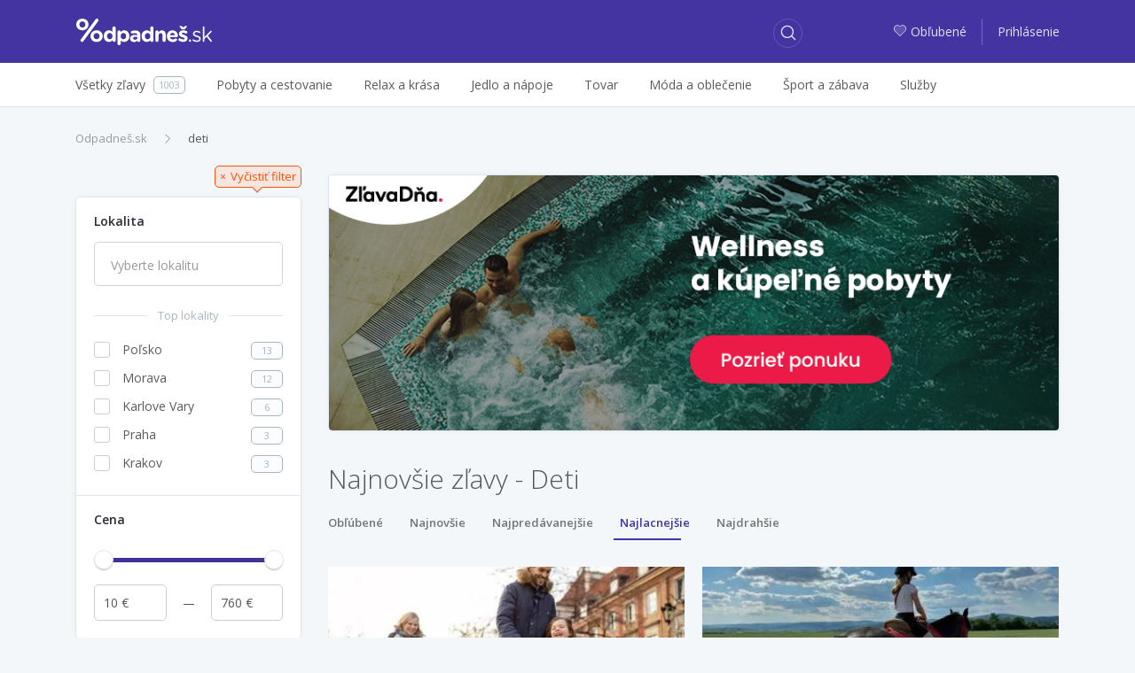

--- FILE ---
content_type: text/html; charset=utf-8
request_url: https://zlavy.odpadnes.sk/deti/najlacnejsie
body_size: 14816
content:
<!DOCTYPE html>
<html lang="sk">
    <head>
    <script>
        _udn = "odpadnes.sk";
    </script>
    <meta charset="utf-8">
    <link rel="alternate" type="application/rss+xml" title="RSS" href="https://zlavy.odpadnes.sk/rss" />
    <link rel="alternate" type="application/rss+xml" title="RSS" href="/rss/" />
    <link rel="apple-touch-icon" sizes="57x57" href="/assets/img/apple-icon-57x57.png">
    <link rel="apple-touch-icon" sizes="60x60" href="/assets/img/apple-icon-60x60.png">
    <link rel="apple-touch-icon" sizes="72x72" href="/assets/img/apple-icon-72x72.png">
    <link rel="apple-touch-icon" sizes="76x76" href="/assets/img/apple-icon-76x76.png">
    <link rel="apple-touch-icon" sizes="114x114" href="/assets/img/apple-icon-114x114.png">
    <link rel="apple-touch-icon" sizes="120x120" href="/assets/img/apple-icon-120x120.png">
    <link rel="apple-touch-icon" sizes="144x144" href="/assets/img/apple-icon-144x144.png">
    <link rel="apple-touch-icon" sizes="152x152" href="/assets/img/apple-icon-152x152.png">
    <link rel="apple-touch-icon" sizes="180x180" href="/assets/img/apple-icon-180x180.png">
    <link rel="icon" type="image/png" sizes="192x192" href="/assets/img/android-icon-192x192.png">
    <link rel="icon" type="image/png" sizes="32x32" href="/assets/img/favicon-32x32.png">
    <link rel="icon" type="image/png" sizes="96x96" href="/assets/img/favicon-96x96.png">
    <link rel="icon" type="image/png" sizes="16x16" href="/assets/img/favicon-16x16.png">
    <link rel="chrome-webstore-item" href="https://chrome.google.com/webstore/detail/phafjdefhpmehfghagelpidmcmlplikp">
    <link rel="manifest" href="/manifest.json">
    <meta name="msapplication-TileColor" content="#ffffff">
    <meta name="msapplication-TileImage" content="/assets/img/ms-icon-144x144.png">
    <meta name="theme-color" content="#ffffff">
    <link rel="shortcut icon" href="/favicon.ico" type="image/x-icon" />
    <link rel="mask-icon" href="/assets/img/safari-pinned-tab.svg" color="#4334a1">
    <meta http-equiv="X-UA-Compatible" content="IE=edge">
    <meta http-equiv="Content-Type" content="text/html; charset=utf-8">
    <title>Najnovšie zľavy | Odpadneš.sk</title>
            <link rel=dns-prefetch href="//www.google-analytics.com">
                <meta property="fb:app_id" content="280917278585190"><meta name="msapplication-TileColor" content="#ffffff"><meta name="theme-color" content="#ffffff"><meta name="msapplication-TileImage" content="/assets/img/mstile-144x144.png"><meta name="viewport" content="width=device-width,initial-scale=1,maximum-scale=1,user-scalable=no"><meta name="author" content="FoxoBoxo SK s.r.o."><meta name="msapplication-config" content="none"><meta name="description" content="Všetky zľavy z celého Slovenska na zlavy.odpadnes.sk. U nás Vám neujde žiadna zľava. Zľavy až do 90%!"><meta name="keywords" content="zlavy, zľavy, zľava, zlava, Odpadnes.sk, zlavy.odpadnes.sk, zlavy odpadnes, sme zlavy, zlavy sme"><meta name="robots" content="index,follow"><meta property="og:title" content="Najnovšie zľavy | Odpadneš.sk"><meta property="og:type" content="website"><meta property="og:url" content="https://zlavy.odpadnes.sk/deti/najlacnejsie"><meta property="og:description" content="Všetky zľavy z celého Slovenska na zlavy.odpadnes.sk. U nás Vám neujde žiadna zľava. Zľavy až do 90%!"><meta property="og:image" content="https://zlavy.odpadnes.sk/assets/img/loga/logo_og.png">    <link href="https://fonts.googleapis.com/css?family=Open+Sans:300,400,400i,600,700" rel="stylesheet">
                        <link type="text/css" href="https://zlavy.odpadnes.sk/static/base.css?v=1769641200" rel="stylesheet" />                    <link type="text/css" href="https://zlavy.odpadnes.sk/static/default.css?v=1769641200" rel="stylesheet" />                                <link rel="next" href="https://zlavy.odpadnes.sk/deti/najlacnejsie?page=2" />
                <link rel="canonical" href="https://odpadnes.sk/deti" />
        
    <!-- Google Tag Manager -->
	<script>(function(w,d,s,l,i){w[l]=w[l]||[];w[l].push({'gtm.start':
	new Date().getTime(),event:'gtm.js'});var f=d.getElementsByTagName(s)[0],
	j=d.createElement(s),dl=l!='dataLayer'?'&l='+l:'';j.async=true;j.src=
	'https://www.googletagmanager.com/gtm.js?id='+i+dl;f.parentNode.insertBefore(j,f);
	})(window,document,'script','dataLayer','GTM-NGZHV5');</script>
   <!-- End Google Tag Manager -->
   
    <script src="/api/modal/lang.js?v=1769641200"></script>
    <script type="text/javascript">
        var pp_gemius_identifier = '';
        if (pp_gemius_identifier != '') {
            function gemius_pending(i) {
                window[i] = window[i] || function () {
                    var x = window[i + '_pdata'] = window[i + '_pdata'] || [];
                    x[x.length] = arguments;
                };
            }

            gemius_pending('gemius_hit');
            gemius_pending('gemius_event');
            gemius_pending('pp_gemius_hit');
            gemius_pending('pp_gemius_event');
            (function (d, t) {
                try {
                    var gt = d.createElement(t), s = d.getElementsByTagName(t)[0];
                    gt.setAttribute('async', 'async');
                    gt.setAttribute('defer', 'defer');
                    gt.src = 'https://gask.hit.gemius.pl/xgemius.js';
                    s.parentNode.insertBefore(gt, s);
                } catch (e) {
                }
            })(document, 'script');
        }
    </script>
            <script>
            (function (i, s, o, g, r, a, m) {
                i['GoogleAnalyticsObject'] = r;
                i[r] = i[r] || function () {
                    (i[r].q = i[r].q || []).push(arguments);
                }, i[r].l = 1 * new Date();
                a = s.createElement(o),
                        m = s.getElementsByTagName(o)[0];
                a.async = 1;
                a.src = g;
                m.parentNode.insertBefore(a, m);
            })(window, document, 'script', 'https://www.google-analytics.com/analytics.js', 'ga');

                    ga('create', 'UA-27224489-1', 'auto');
                    ga('send', 'pageview');

        </script>
        <script>
            !function (f, b, e, v, n, t, s) {
                if (f.fbq)
                    return;
                n = f.fbq = function () {
                    n.callMethod ? n.callMethod.apply(n, arguments) : n.queue.push(arguments);
                };
                if (!f._fbq)
                    f._fbq = n;
                n.push = n;
                n.loaded = !0;
                n.version = '2.0';
                n.queue = [];
                t = b.createElement(e);
                t.async = !0;
                t.src = v;
                s = b.getElementsByTagName(e)[0];
                s.parentNode.insertBefore(t, s);
            }(window, document, 'script', 'https://connect.facebook.net/en_US/fbevents.js');
            fbq('init', '468228153309843');
            fbq('track', 'PageView');
        </script>
                <script src="https://cdn.klokantech.com/mapbox-gl-js/v0.43.0/mapbox-gl.js"></script>
    <link href="https://cdn.klokantech.com/mapbox-gl-js/v0.43.0/mapbox-gl.css" rel="stylesheet" />
</head>
    <body>
	<!-- Google Tag Manager (noscript) -->
	<noscript><iframe src="https://www.googletagmanager.com/ns.html?id=GTM-NGZHV5"
	height="0" width="0" style="display:none;visibility:hidden"></iframe></noscript>
	<!-- End Google Tag Manager (noscript) -->
        
	<script type="text/javascript">
            window.fbAsyncInit = function () {
                FB.init({
                    appId: '280917278585190',
                    xfbml: true,
                    version: 'v3.0'
                });
            };

            (function (d, s, id) {
                var js, fjs = d.getElementsByTagName(s)[0];
                if (d.getElementById(id)) {
                    return;
                }
                js = d.createElement(s);
                js.id = id;
                js.src = "//connect.facebook.net/en_US/sdk.js";
                fjs.parentNode.insertBefore(js, fjs);
            }(document, 'script', 'facebook-jssdk'));
        </script>
        <div id="fb-root"></div>

        <header>
    <div class="container">
        <div class="row">
            <div class="col-2 hidden-lg-up">
                                    <a class="btn btn-login" href="https://zlavy.odpadnes.sk/prihlasenie">
                        <span class="odp-icon-user"></span>
                    </a>
                            </div>
            <div class="col-8 col-lg-3 text-center logo">
                <a href="https://zlavy.odpadnes.sk/" class="logo" title="Odpadneš.sk"></a>
            </div>
            <div class="col-2 col-lg-5 col-xl-6">
                <a class="btn btn-search"><span class="odp-icon-search"></span></a>
            </div>
            <div class="col-12 col-sm-12 col-lg-5 col-xl-6 autocomplete">
                <form>
                    <input type="text" name="term" value=""/>
                    <input type="submit" value="submit" style="display: none;"/>
                    <a class="btn btn-search-close"><span class="odp-icon-close"></span></a>
                </form>
            </div>
            <div class="col-lg-4 col-xl-3 text-right hidden-md-down login">
                                    <a href="https://zlavy.odpadnes.sk/moje-oblubene">
                        <span class="odp-icon-heart-duo-fill"><span class="path1"></span><span class="path2"></span></span>Obľubené                    </a>
                    <span class="linkdelim"></span>
                    <a href="https://zlavy.odpadnes.sk/prihlasenie">Prihlásenie</a>
                            </div>
        </div>
    </div>
</header>
<div class="main-menu hidden-lg-up">
    <div class="container">
        <ul>
            <li class="active">
                <a data-type="deals" href="#">Všetky zľavy</a>
            </li>
            <li>
                <a data-type="cat" href="#">Kategórie</a>
            </li>
                        <li>
                                <a data-type="filter" href="#">Filter</a>
            </li>
                    </ul>
    </div>
</div>
<div class="desktop-search-results"></div>
<div class="mobile-search-results"></div>
<div class="mobile-categories-menu">
    <ul class="categories">
                    <li>
                <a href="https://zlavy.odpadnes.sk/pobyty"><span>Pobyty a cestovanie</span> <span class="odp-icon-right"></span></a>
                                    <ul>
                                                    <li>
                                <a href="https://zlavy.odpadnes.sk/pobyty-v-zahranici">
                                    <span>Pobyty v zahraničí</span>
                                    <span class="count">634</span>
                                </a>
                            </li>
                                                    <li>
                                <a href="https://zlavy.odpadnes.sk/zajazdy">
                                    <span>Zájazdy</span>
                                    <span class="count">0</span>
                                </a>
                            </li>
                                                    <li>
                                <a href="https://zlavy.odpadnes.sk/pobyty-na-slovensku">
                                    <span>Pobyty na Slovensku</span>
                                    <span class="count">173</span>
                                </a>
                            </li>
                                            </ul>
                            </li>
                    <li>
                <a href="https://zlavy.odpadnes.sk/krasa"><span>Relax a krása</span> <span class="odp-icon-right"></span></a>
                                    <ul>
                                                    <li>
                                <a href="https://zlavy.odpadnes.sk/starostlivost-o-telo">
                                    <span>Starostlivosť o telo</span>
                                    <span class="count">36</span>
                                </a>
                            </li>
                                                    <li>
                                <a href="https://zlavy.odpadnes.sk/kadernictvo">
                                    <span>Kaderníctvo </span>
                                    <span class="count">8</span>
                                </a>
                            </li>
                                                    <li>
                                <a href="https://zlavy.odpadnes.sk/kozmetika">
                                    <span>Kozmetika</span>
                                    <span class="count">22</span>
                                </a>
                            </li>
                                                    <li>
                                <a href="https://zlavy.odpadnes.sk/masaze">
                                    <span>Masáže</span>
                                    <span class="count">24</span>
                                </a>
                            </li>
                                                    <li>
                                <a href="https://zlavy.odpadnes.sk/wellness-a-spa">
                                    <span>Wellness a SPA</span>
                                    <span class="count">5</span>
                                </a>
                            </li>
                                                    <li>
                                <a href="https://zlavy.odpadnes.sk/manikura-a-pedikura">
                                    <span>Manikúra a pedikúra</span>
                                    <span class="count">4</span>
                                </a>
                            </li>
                                            </ul>
                            </li>
                    <li>
                <a href="https://zlavy.odpadnes.sk/jedlo"><span>Jedlo a nápoje</span> <span class="odp-icon-right"></span></a>
                            </li>
                    <li>
                <a href="https://zlavy.odpadnes.sk/tovar"><span>Tovar</span> <span class="odp-icon-right"></span></a>
                                    <ul>
                                                    <li>
                                <a href="https://zlavy.odpadnes.sk/casopisy-magaziny">
                                    <span>Knihy, časopisy</span>
                                    <span class="count">3</span>
                                </a>
                            </li>
                                                    <li>
                                <a href="https://zlavy.odpadnes.sk/fotografia">
                                    <span>Fotografia</span>
                                    <span class="count">11</span>
                                </a>
                            </li>
                                                    <li>
                                <a href="https://zlavy.odpadnes.sk/dom-zahrada">
                                    <span>Dom, záhrada</span>
                                    <span class="count">0</span>
                                </a>
                            </li>
                                                    <li>
                                <a href="https://zlavy.odpadnes.sk/elektronika">
                                    <span>Elektronika</span>
                                    <span class="count">0</span>
                                </a>
                            </li>
                                                    <li>
                                <a href="https://zlavy.odpadnes.sk/ostatne">
                                    <span>Ostatné</span>
                                    <span class="count">0</span>
                                </a>
                            </li>
                                                    <li>
                                <a href="https://zlavy.odpadnes.sk/hry-hracky">
                                    <span>Hry, hračky</span>
                                    <span class="count">0</span>
                                </a>
                            </li>
                                                    <li>
                                <a href="https://zlavy.odpadnes.sk/auto-moto">
                                    <span>Auto-moto</span>
                                    <span class="count">0</span>
                                </a>
                            </li>
                                                    <li>
                                <a href="https://zlavy.odpadnes.sk/darceky">
                                    <span>Darčeky</span>
                                    <span class="count">6</span>
                                </a>
                            </li>
                                                    <li>
                                <a href="https://zlavy.odpadnes.sk/zdravotne-pomocky">
                                    <span>Zdravie</span>
                                    <span class="count">1</span>
                                </a>
                            </li>
                                            </ul>
                            </li>
                    <li>
                <a href="https://zlavy.odpadnes.sk/moda"><span>Móda a oblečenie</span> <span class="odp-icon-right"></span></a>
                                    <ul>
                                                    <li>
                                <a href="https://zlavy.odpadnes.sk/doplnky">
                                    <span>Doplnky</span>
                                    <span class="count">1</span>
                                </a>
                            </li>
                                                    <li>
                                <a href="https://zlavy.odpadnes.sk/sperky">
                                    <span>Šperky</span>
                                    <span class="count">0</span>
                                </a>
                            </li>
                                                    <li>
                                <a href="https://zlavy.odpadnes.sk/oblecenie">
                                    <span>Oblečenie</span>
                                    <span class="count">0</span>
                                </a>
                            </li>
                                                    <li>
                                <a href="https://zlavy.odpadnes.sk/obuv">
                                    <span>Obuv</span>
                                    <span class="count">0</span>
                                </a>
                            </li>
                                            </ul>
                            </li>
                    <li>
                <a href="https://zlavy.odpadnes.sk/sport-a-zabava"><span>Šport a zábava</span> <span class="odp-icon-right"></span></a>
                                    <ul>
                                                    <li>
                                <a href="https://zlavy.odpadnes.sk/aquapark">
                                    <span>Aquapark </span>
                                    <span class="count">0</span>
                                </a>
                            </li>
                                                    <li>
                                <a href="https://zlavy.odpadnes.sk/adrenalin">
                                    <span>Adrenalín </span>
                                    <span class="count">23</span>
                                </a>
                            </li>
                                                    <li>
                                <a href="https://zlavy.odpadnes.sk/kultura">
                                    <span>Kultúra</span>
                                    <span class="count">4</span>
                                </a>
                            </li>
                                                    <li>
                                <a href="https://zlavy.odpadnes.sk/sport">
                                    <span>Šport</span>
                                    <span class="count">24</span>
                                </a>
                            </li>
                                                    <li>
                                <a href="https://zlavy.odpadnes.sk/kurzy">
                                    <span>Kurzy</span>
                                    <span class="count">6</span>
                                </a>
                            </li>
                                            </ul>
                            </li>
                    <li>
                <a href="https://zlavy.odpadnes.sk/sluzby"><span>Služby</span> <span class="odp-icon-right"></span></a>
                            </li>
                <!--<li><a href="https://zlavy.odpadnes.sk/na-hory" data-ga-event="Click;Nahory;Menu"  title="Na hory"><img src="/assets/img/products/na-hory-menu-logo.svg?v=1" style="width:88px;height:22px;"></a>
</li>-->
    </ul>
</div>
<div class="mobile-map-menu">
    <h2>Ponuky v okolí</h2>
    <p>Character may be manifested in the great moments, but it is made.</p>
    <div class="mapimg">
        <!--<img src="/assets/img/map-mobile.png" alt="Ponuky na mape"/>-->
    </div>
    <button class="btn btn-primary">Povoliť lokalizáciu <span class="odp-icon-right"></span>
    </button>
</div>            <div class="subheader hidden-md-down">
        <div class="container">
            <div class="row">
                <div class="col-lg-12">
                    <ul class="menu">
                        <li>
                            <a href="https://zlavy.odpadnes.sk/"><span>Všetky zľavy</span><span class="count">1003</span></a>
                        </li><li>
                                <a href="https://zlavy.odpadnes.sk/pobyty"><span>Pobyty a cestovanie</span></a>
                                                                    <div class="subm">
                                        <ul>
                                                                                            <li>
                                                    <a href="https://zlavy.odpadnes.sk/pobyty-v-zahranici">
                                                        <span>Pobyty v zahraničí</span>
                                                        <span class="count">634</span>
                                                    </a>
                                                </li>
                                                                                            <li>
                                                    <a href="https://zlavy.odpadnes.sk/zajazdy">
                                                        <span>Zájazdy</span>
                                                        <span class="count">0</span>
                                                    </a>
                                                </li>
                                                                                            <li>
                                                    <a href="https://zlavy.odpadnes.sk/pobyty-na-slovensku">
                                                        <span>Pobyty na Slovensku</span>
                                                        <span class="count">173</span>
                                                    </a>
                                                </li>
                                                                                    </ul>
                                                                            </div>
                                </li><li>
                                <a href="https://zlavy.odpadnes.sk/krasa"><span>Relax a krása</span></a>
                                                                    <div class="subm">
                                        <ul>
                                                                                            <li>
                                                    <a href="https://zlavy.odpadnes.sk/starostlivost-o-telo">
                                                        <span>Starostlivosť o telo</span>
                                                        <span class="count">36</span>
                                                    </a>
                                                </li>
                                                                                            <li>
                                                    <a href="https://zlavy.odpadnes.sk/kadernictvo">
                                                        <span>Kaderníctvo </span>
                                                        <span class="count">8</span>
                                                    </a>
                                                </li>
                                                                                            <li>
                                                    <a href="https://zlavy.odpadnes.sk/kozmetika">
                                                        <span>Kozmetika</span>
                                                        <span class="count">22</span>
                                                    </a>
                                                </li>
                                                                                            <li>
                                                    <a href="https://zlavy.odpadnes.sk/masaze">
                                                        <span>Masáže</span>
                                                        <span class="count">24</span>
                                                    </a>
                                                </li>
                                                                                            <li>
                                                    <a href="https://zlavy.odpadnes.sk/wellness-a-spa">
                                                        <span>Wellness a SPA</span>
                                                        <span class="count">5</span>
                                                    </a>
                                                </li>
                                                                                            <li>
                                                    <a href="https://zlavy.odpadnes.sk/manikura-a-pedikura">
                                                        <span>Manikúra a pedikúra</span>
                                                        <span class="count">4</span>
                                                    </a>
                                                </li>
                                                                                    </ul>
                                                                            </div>
                                </li><li>
                                <a href="https://zlavy.odpadnes.sk/jedlo"><span>Jedlo a nápoje</span></a>
                                </li><li>
                                <a href="https://zlavy.odpadnes.sk/tovar"><span>Tovar</span></a>
                                                                    <div class="subm">
                                        <ul>
                                                                                            <li>
                                                    <a href="https://zlavy.odpadnes.sk/casopisy-magaziny">
                                                        <span>Knihy, časopisy</span>
                                                        <span class="count">3</span>
                                                    </a>
                                                </li>
                                                                                            <li>
                                                    <a href="https://zlavy.odpadnes.sk/fotografia">
                                                        <span>Fotografia</span>
                                                        <span class="count">11</span>
                                                    </a>
                                                </li>
                                                                                            <li>
                                                    <a href="https://zlavy.odpadnes.sk/dom-zahrada">
                                                        <span>Dom, záhrada</span>
                                                        <span class="count">0</span>
                                                    </a>
                                                </li>
                                                                                            <li>
                                                    <a href="https://zlavy.odpadnes.sk/elektronika">
                                                        <span>Elektronika</span>
                                                        <span class="count">0</span>
                                                    </a>
                                                </li>
                                                                                            <li>
                                                    <a href="https://zlavy.odpadnes.sk/ostatne">
                                                        <span>Ostatné</span>
                                                        <span class="count">0</span>
                                                    </a>
                                                </li>
                                                                                            <li>
                                                    <a href="https://zlavy.odpadnes.sk/hry-hracky">
                                                        <span>Hry, hračky</span>
                                                        <span class="count">0</span>
                                                    </a>
                                                </li>
                                                                                            <li>
                                                    <a href="https://zlavy.odpadnes.sk/auto-moto">
                                                        <span>Auto-moto</span>
                                                        <span class="count">0</span>
                                                    </a>
                                                </li>
                                                                                            <li>
                                                    <a href="https://zlavy.odpadnes.sk/darceky">
                                                        <span>Darčeky</span>
                                                        <span class="count">6</span>
                                                    </a>
                                                </li>
                                                                                            <li>
                                                    <a href="https://zlavy.odpadnes.sk/zdravotne-pomocky">
                                                        <span>Zdravie</span>
                                                        <span class="count">1</span>
                                                    </a>
                                                </li>
                                                                                    </ul>
                                                                            </div>
                                </li><li>
                                <a href="https://zlavy.odpadnes.sk/moda"><span>Móda a oblečenie</span></a>
                                                                    <div class="subm">
                                        <ul>
                                                                                            <li>
                                                    <a href="https://zlavy.odpadnes.sk/doplnky">
                                                        <span>Doplnky</span>
                                                        <span class="count">1</span>
                                                    </a>
                                                </li>
                                                                                            <li>
                                                    <a href="https://zlavy.odpadnes.sk/sperky">
                                                        <span>Šperky</span>
                                                        <span class="count">0</span>
                                                    </a>
                                                </li>
                                                                                            <li>
                                                    <a href="https://zlavy.odpadnes.sk/oblecenie">
                                                        <span>Oblečenie</span>
                                                        <span class="count">0</span>
                                                    </a>
                                                </li>
                                                                                            <li>
                                                    <a href="https://zlavy.odpadnes.sk/obuv">
                                                        <span>Obuv</span>
                                                        <span class="count">0</span>
                                                    </a>
                                                </li>
                                                                                    </ul>
                                                                            </div>
                                </li><li>
                                <a href="https://zlavy.odpadnes.sk/sport-a-zabava"><span>Šport a zábava</span></a>
                                                                    <div class="subm">
                                        <ul>
                                                                                            <li>
                                                    <a href="https://zlavy.odpadnes.sk/aquapark">
                                                        <span>Aquapark </span>
                                                        <span class="count">0</span>
                                                    </a>
                                                </li>
                                                                                            <li>
                                                    <a href="https://zlavy.odpadnes.sk/adrenalin">
                                                        <span>Adrenalín </span>
                                                        <span class="count">23</span>
                                                    </a>
                                                </li>
                                                                                            <li>
                                                    <a href="https://zlavy.odpadnes.sk/kultura">
                                                        <span>Kultúra</span>
                                                        <span class="count">4</span>
                                                    </a>
                                                </li>
                                                                                            <li>
                                                    <a href="https://zlavy.odpadnes.sk/sport">
                                                        <span>Šport</span>
                                                        <span class="count">24</span>
                                                    </a>
                                                </li>
                                                                                            <li>
                                                    <a href="https://zlavy.odpadnes.sk/kurzy">
                                                        <span>Kurzy</span>
                                                        <span class="count">6</span>
                                                    </a>
                                                </li>
                                                                                    </ul>
                                                                            </div>
                                </li><li>
                                <a href="https://zlavy.odpadnes.sk/sluzby"><span>Služby</span></a>
                                </li>                        <hr>
                        <div class="overlayAll"></div>
                    </ul>
                </div>
            </div>
        </div>
    </div>
        <div class="container">
            <div class="row hp">
    <div class="col-12 hidden-xs-down">
        <div class="row">
            <div class="col-8">
                <ol class="breadcrumb"><li class="breadcrumb-item"><a href="https://zlavy.odpadnes.sk/" title="Odpadneš.sk">Odpadneš.sk</a></li><li class="breadcrumb-item active"><a href="https://zlavy.odpadnes.sk/deti" title="deti">deti</a></li></ol><script type="application/ld+json">{"@context":"http://schema.org","@type":"BreadcrumbList","itemListElement":[{"@type":"ListItem","position":1,"item":{"@id":"https://zlavy.odpadnes.sk/","name":"Odpadneš.sk"}}, {"@type":"ListItem","position":2,"item":{"@id":"https://zlavy.odpadnes.sk/deti","name":"deti"}}]}</script>            </div>
        </div>
    </div>
    <div class="col-lg-4 col-xl-3 hidden-md-down leftmenu" data-clear-url-wc="/deti/najlacnejsie">
                <div class="left-menu" data-type="filter_zlavy">
            <a class="clearfilter float-right show" href="https://zlavy.odpadnes.sk/najlacnejsie" data-href="/najlacnejsie" ><span>×</span><span>Vyčistiť filter</span></a>
        <div class="clearfix"></div>
        <div class="filter-wrap">
                <div class="loc open">
            <a class="title">Lokalita</a>
            <div class="filter">
                <select type="text" name="locality" multiple="multiple" placeholder="Vyberte lokalitu">
                    <option>Vyberte lokalitu</option>
                </select>
            </div>
        </div>
                    <div class="custom toploc open">
                <a class="title">Top lokality</a>
                <div class="filter">
                    <ul>
                                                    <li>
                                <a href="https://zlavy.odpadnes.sk/deti/najlacnejsie/polsko" data-href="/deti/najlacnejsie/polsko">
                                    <i class="check-box"></i>
                                    <span>Poľsko</span>
                                    <span class="count">13</span>
                                </a>
                            </li>
                                                    <li>
                                <a href="https://zlavy.odpadnes.sk/deti/najlacnejsie/morava" data-href="/deti/najlacnejsie/morava">
                                    <i class="check-box"></i>
                                    <span>Morava</span>
                                    <span class="count">12</span>
                                </a>
                            </li>
                                                    <li>
                                <a href="https://zlavy.odpadnes.sk/deti/najlacnejsie/karlove-vary" data-href="/deti/najlacnejsie/karlove-vary">
                                    <i class="check-box"></i>
                                    <span>Karlove Vary</span>
                                    <span class="count">6</span>
                                </a>
                            </li>
                                                    <li>
                                <a href="https://zlavy.odpadnes.sk/deti/najlacnejsie/praha" data-href="/deti/najlacnejsie/praha">
                                    <i class="check-box"></i>
                                    <span>Praha</span>
                                    <span class="count">3</span>
                                </a>
                            </li>
                                                    <li>
                                <a href="https://zlavy.odpadnes.sk/deti/najlacnejsie/krakov" data-href="/deti/najlacnejsie/krakov">
                                    <i class="check-box"></i>
                                    <span>Krakov</span>
                                    <span class="count">3</span>
                                </a>
                            </li>
                                            </ul>
                </div>
            </div>
                <div class="price open">
            <a class="title">Cena</a>
            <div class="clearfix"></div>
            <div class="filter">
                <div id="priceSlider" data-min="10" data-max="760" data-set-min="10" data-set-max="760" data-curl="/deti/najlacnejsie"></div>
                <input type="text" name="min_price" value="10"/>
                <div class="price-delim"></div>
                <input type="text" name="max_price" value="760"/>
            </div>
        </div>
            </div>
        <div class="clearfix"></div>
    <div class="text-center mt10">
        <script async src="https://pagead2.googlesyndication.com/pagead/js/adsbygoogle.js?client=ca-pub-2931097405759389"
     crossorigin="anonymous"></script>
<!-- Responsive Ads -->
<ins class="adsbygoogle"
     style="display:block"
     data-ad-client="ca-pub-2931097405759389"
     data-ad-slot="6304428869"
     data-ad-format="auto"
     data-full-width-responsive="true"></ins>
<script>
     (adsbygoogle = window.adsbygoogle || []).push({});
</script>
    </div>
</div>
    </div>
    <div class="col-lg-8 col-xl-9 results">
	    <!-- Odpadnes Advertising -->
<link href="https://mkt.cwcdn.sk/odpadnes.sk/web/hp-banner/global-css/odpadnes-advertising-box.css?v=001" rel="stylesheet" />
<a href="https://www.zlavadna.sk/cestovanie/wellness-a-kupelne-pobyty?utm_source=odpadnes&utm_medium=banner&utm_campaign=banner-wellness-a-kupelne-pobyty" target="_blank" class="odp-ad">
  <picture>
	<source media="(max-width: 768px)" srcset="https://mkt.cwcdn.sk/odpadnes.sk/web/hp-banner/2025/01/wellness-a-kupelne-pobyty/odpadnes-hp-banner-mobile-zlavadna-wellness-a-kupelne-pobyty-001.png">
	<img class="ad-img" src="https://mkt.cwcdn.sk/odpadnes.sk/web/hp-banner/2025/01/wellness-a-kupelne-pobyty/odpadnes-hp-banner-desktop-zlavadna-wellness-a-kupelne-pobyty-001.png" alt="ZľavaDňa - Wellness a kúpeľné pobyty">
  </picture>
</a>        <div class="head">
            <h1>Najnovšie zľavy - Deti</h1>
                                        <div id="sortSly">
                    <ul class="sort">
                        <li class="l0">
                                <a href="https://zlavy.odpadnes.sk/deti/oblubene" data-href="/deti/oblubene">Obľúbené</a>
                            </li><li class="l1">
                                <a href="https://zlavy.odpadnes.sk/deti/najnovsie" data-href="/deti/najnovsie">Najnovšie</a>
                            </li><li class="l2">
                                <a href="https://zlavy.odpadnes.sk/deti/najpredavanejsie" data-href="/deti/najpredavanejsie">Najpredávanejšie</a>
                            </li><li class="l3 active">
                                <a href="https://zlavy.odpadnes.sk/deti/najlacnejsie" data-href="/deti/najlacnejsie">Najlacnejšie</a>
                            </li><li class="l4">
                                <a href="https://zlavy.odpadnes.sk/deti/najdrahsie" data-href="/deti/najdrahsie">Najdrahšie</a>
                            </li>                        <hr class="ulsort" />
                    </ul>
                </div><div class="clearfix"></div>
                    </div>
        <div class="deals">
            <div class="ms deal2" id="deal1283536" data-id="1283536">
    <div class="con">
        <a href="https://zlavy.odpadnes.sk/1283536-exterierova-unikova-hra-aj-pre-rodiny-s-detmi-dobrodruzstvo-az-v-siedmich-mestach.html" class="churl">
            <div class="image">
                                    <img alt="Exteriérová úniková hra aj pre rodiny s deťmi – Dobrodružstvo až v siedmich mestách" src="[data-uri]" data-current="0" data-count="1" data-original="https://static.odpadnes.sk/images/thumbs_480/34/81/3348176.webp"  data-img0="https://static.odpadnes.sk/images/thumbs_480/34/81/3348176.webp"  class="lazy "/>
                                         
            </div>
        </a>
        <div class="dealinfo">
            <div class="lnks float-left">
                                    <span><a href="https://zlavy.odpadnes.sk/bratislava" title="Zľavy v Bratislave">Bratislava</a></span>
                                                    <span><a href="https://zlavy.odpadnes.sk/sport">Šport</a></span>
                            </div>
                                                    <div class="clearfix"></div>
            <a href="https://zlavy.odpadnes.sk/1283536-exterierova-unikova-hra-aj-pre-rodiny-s-detmi-dobrodruzstvo-az-v-siedmich-mestach.html" class="churl">
                <div class="title">
                    <span>Exteriérová úniková hra aj pre rodiny s deťmi – Dobrodružstvo až v siedmich mestách</span>
                </div>
            </a>
            <div class="smart withmap">
                                                    <a href="javascript:void(0)" data-lat="48.73243177788214" data-lng="19.141079974397066" onclick="deal.map(1283536)" class="hidden-md-down city">
                        <span class="odp-icon-pin-duo">
                            <span class="path1"></span><span class="path2"></span><span class="path3"></span><span class="path4"></span><span class="path5"></span><span class="path6"></span><span class="path7"></span>
                        </span><span class="name">Na mape</span>
                    </a>
                                                    <a class="firm" href="https://zlavy.odpadnes.sk/firma/cesta-mestom">Cesta mestom</a>
                
                <div class="clearfix"></div>
            </div>
            <div class="price">
                                    <span class="orig">18 &euro;</span>
                                <span class="final">11,99 &euro;</span>
                                    <div class="dealbadge expire">Končí o 90 dní</div>
                
                                    <span class="discount" title="Zľava: 33 %">33</span>
                                <div class="clearfix"></div>
            </div>
            <a href="https://zlavy.odpadnes.sk/1283536-exterierova-unikova-hra-aj-pre-rodiny-s-detmi-dobrodruzstvo-az-v-siedmich-mestach.html" class="churl btn btn-success">
                Zobraziť viac <span class="odp-icon-right"></span>
            </a>
                            <div class="tags">
                                        <a href="https://zlavy.odpadnes.sk/deti" data-hash='{"name":"deti","mail":"","p":1,"lid":0,"fid":0,"tgs":[["380"]],"cid":0,"sid":0,"loc":0,"pf":null,"pt":null}' data-status="0">deti</a>
                                    </div>
                <div class="clearfix"></div>
                    </div>
    </div>
        <div class="flags">
                                    <div class="discount pulse2">33</div>
                        </div>
            <script type="application/ld+json">
            {"@context":"http://schema.org/","@type":"Product","category":"Šport a zábava","name":"Exteriérová úniková hra aj pre rodiny s deťmi – Dobrodružstvo až v siedmich mestách",
            "image":"https://static.odpadnes.sk/images/thumbs_480/34/81/3348176.jpg",                        "offers": {"@type":"Offer","priceCurrency":"EUR","price":"11.99","availability":"http://schema.org/InStock"}}
        </script>
    </div>
<div class="ms deal2" id="deal1284618" data-id="1284618">
    <div class="con">
        <a href="https://zlavy.odpadnes.sk/1284618-prechadzka-ci-jazda-na-koni-s-instruktorom-aj-kruzok-pre-deti-v-senkviciach-len-10-min-od-pezinka.html" class="churl">
            <div class="image">
                                    <img alt="Prechádzka či jazda na koni s inštruktorom aj krúžok pre deti v Šenkviciach - len 10 min. od Pezinka" src="[data-uri]" data-current="0" data-count="1" data-original="https://img1.odpadnes.sk/images/thumbs_480/36/30/3363055.webp"  data-img0="https://img1.odpadnes.sk/images/thumbs_480/36/30/3363055.webp"  class="lazy "/>
                                         
            </div>
        </a>
        <div class="dealinfo">
            <div class="lnks float-left">
                                    <span><a href="https://zlavy.odpadnes.sk/slovensko" title="Zľavy na Slovensku">Slovensko</a></span>
                                                    <span><a href="https://zlavy.odpadnes.sk/adrenalin">Adrenalín </a></span>
                            </div>
                                                    <div class="clearfix"></div>
            <a href="https://zlavy.odpadnes.sk/1284618-prechadzka-ci-jazda-na-koni-s-instruktorom-aj-kruzok-pre-deti-v-senkviciach-len-10-min-od-pezinka.html" class="churl">
                <div class="title">
                    <span>Prechádzka či jazda na koni s inštruktorom aj krúžok pre deti v Šenkviciach - len 10 min. od Pezinka</span>
                </div>
            </a>
            <div class="smart withmap">
                                                    <a href="javascript:void(0)" data-lat="48.29783887516857" data-lng="17.344478103237254" onclick="deal.map(1284618)" class="hidden-md-down city">
                        <span class="odp-icon-pin-duo">
                            <span class="path1"></span><span class="path2"></span><span class="path3"></span><span class="path4"></span><span class="path5"></span><span class="path6"></span><span class="path7"></span>
                        </span><span class="name">Na mape</span>
                    </a>
                                                    <a class="firm" href="https://zlavy.odpadnes.sk/firma/royal-daisy">Royal Daisy</a>
                
                <div class="clearfix"></div>
            </div>
            <div class="price">
                                    <span class="orig">20 &euro;</span>
                                <span class="final">12,50 &euro;</span>
                                    <div class="dealbadge expire">Končí o 151 dní</div>
                
                                    <span class="discount" title="Zľava: 38 %">38</span>
                                <div class="clearfix"></div>
            </div>
            <a href="https://zlavy.odpadnes.sk/1284618-prechadzka-ci-jazda-na-koni-s-instruktorom-aj-kruzok-pre-deti-v-senkviciach-len-10-min-od-pezinka.html" class="churl btn btn-success">
                Zobraziť viac <span class="odp-icon-right"></span>
            </a>
                            <div class="tags">
                                        <a href="https://zlavy.odpadnes.sk/instruktor" data-hash='{"name":"in\u0161truktor","mail":"","p":1,"lid":0,"fid":0,"tgs":[["668"]],"cid":0,"sid":0,"loc":0,"pf":null,"pt":null}' data-status="0">inštruktor</a>
                                        <a href="https://zlavy.odpadnes.sk/pre-deti" data-hash='{"name":"pre Deti","mail":"","p":1,"lid":0,"fid":0,"tgs":[["2015"]],"cid":0,"sid":0,"loc":0,"pf":null,"pt":null}' data-status="0">pre Deti</a>
                                        <a href="https://zlavy.odpadnes.sk/jazda-na-koni" data-hash='{"name":"jazda na koni","mail":"","p":1,"lid":0,"fid":0,"tgs":[["1644"]],"cid":0,"sid":0,"loc":0,"pf":null,"pt":null}' data-status="0">jazda na koni</a>
                                        <a href="https://zlavy.odpadnes.sk/deti" data-hash='{"name":"deti","mail":"","p":1,"lid":0,"fid":0,"tgs":[["380"]],"cid":0,"sid":0,"loc":0,"pf":null,"pt":null}' data-status="0">deti</a>
                                    </div>
                <div class="clearfix"></div>
                    </div>
    </div>
        <div class="flags">
                                    <div class="discount pulse2">38</div>
                        </div>
            <script type="application/ld+json">
            {"@context":"http://schema.org/","@type":"Product","category":"Šport a zábava","name":"Prechádzka či jazda na koni s inštruktorom aj krúžok pre deti v Šenkviciach - len 10 min. od Pezinka",
            "image":"https://img1.odpadnes.sk/images/thumbs_480/36/30/3363055.jpg",                        "offers": {"@type":"Offer","priceCurrency":"EUR","price":"12.5","availability":"http://schema.org/InStock"}}
        </script>
    </div>
<div class="ms deal2" id="deal1286362" data-id="1286362">
    <div class="con">
        <a href="https://zlavy.odpadnes.sk/1286362-skipas-pre-deti-aj-dospelych-do-lyziarskeho-strediska-ski-monkova-dolina-pri-hoteli-magura.html" class="churl">
            <div class="image">
                                    <img alt="Skipas pre deti aj dospelých do lyžiarskeho strediska Ski Monkova dolina pri hoteli Magura" src="[data-uri]" data-current="0" data-count="4" data-original="https://static.odpadnes.sk/images/thumbs_480/38/86/3388670.webp"  data-img0="https://static.odpadnes.sk/images/thumbs_480/38/86/3388670.webp"  data-img1="https://img1.odpadnes.sk/images/thumbs_480/38/86/3388671.webp"  data-img2="https://img2.odpadnes.sk/images/thumbs_480/38/86/3388672.webp"  data-img3="https://img2.odpadnes.sk/images/thumbs_480/38/86/3388673.webp"  class="lazy "/>
                                                 <div class="mi" data-current="0">
                                                            <span></span>
                                                            <span></span>
                                                            <span></span>
                                                            <span></span>
                                                    </div>
                                    
            </div>
        </a>
        <div class="dealinfo">
            <div class="lnks float-left">
                                    <span><a href="https://zlavy.odpadnes.sk/slovensko" title="Zľavy na Slovensku">Slovensko</a></span>
                                                    <span><a href="https://zlavy.odpadnes.sk/sport">Šport</a></span>
                            </div>
                                                    <div class="clearfix"></div>
            <a href="https://zlavy.odpadnes.sk/1286362-skipas-pre-deti-aj-dospelych-do-lyziarskeho-strediska-ski-monkova-dolina-pri-hoteli-magura.html" class="churl">
                <div class="title">
                    <span>Skipas pre deti aj dospelých do lyžiarskeho strediska Ski Monkova dolina pri hoteli Magura</span>
                </div>
            </a>
            <div class="smart ">
                                                                    <a class="firm" href="https://zlavy.odpadnes.sk/firma/ski-monkova-dolina">SKI Monkova dolina</a>
                
                <div class="clearfix"></div>
            </div>
            <div class="price">
                                    <span class="orig">18 &euro;</span>
                                <span class="final">15 &euro;</span>
                                    <div class="dealbadge expire">Končí o 44 dní</div>
                
                                    <span class="discount" title="Zľava: 17 %">17</span>
                                <div class="clearfix"></div>
            </div>
            <a href="https://zlavy.odpadnes.sk/1286362-skipas-pre-deti-aj-dospelych-do-lyziarskeho-strediska-ski-monkova-dolina-pri-hoteli-magura.html" class="churl btn btn-success">
                Zobraziť viac <span class="odp-icon-right"></span>
            </a>
                            <div class="tags">
                                        <a href="https://zlavy.odpadnes.sk/pre-deti" data-hash='{"name":"pre Deti","mail":"","p":1,"lid":0,"fid":0,"tgs":[["2015"]],"cid":0,"sid":0,"loc":0,"pf":null,"pt":null}' data-status="0">pre Deti</a>
                                        <a href="https://zlavy.odpadnes.sk/deti" data-hash='{"name":"deti","mail":"","p":1,"lid":0,"fid":0,"tgs":[["380"]],"cid":0,"sid":0,"loc":0,"pf":null,"pt":null}' data-status="0">deti</a>
                                    </div>
                <div class="clearfix"></div>
                    </div>
    </div>
        <div class="flags">
                                    <div class="discount pulse2">17</div>
                        </div>
            <script type="application/ld+json">
            {"@context":"http://schema.org/","@type":"Product","category":"Šport a zábava","name":"Skipas pre deti aj dospelých do lyžiarskeho strediska Ski Monkova dolina pri hoteli Magura",
            "image":"https://static.odpadnes.sk/images/thumbs_480/38/86/3388670.jpg",                        "offers": {"@type":"Offer","priceCurrency":"EUR","price":"15","availability":"http://schema.org/InStock"}}
        </script>
    </div>
<div class="ms deal2" id="deal1285099" data-id="1285099">
    <div class="con">
        <a href="https://zlavy.odpadnes.sk/1285099-exterierove-rodinne-fotografovanie-fotenie-deti-rande-foto-fotenie-svadobneho-dna.html" class="churl">
            <div class="image">
                                    <img alt="Exteriérové rodinné fotografovanie, fotenie detí, rande foto, fotenie svadobného dňa" src="[data-uri]" data-current="0" data-count="4" data-original="https://img1.odpadnes.sk/images/thumbs_480/37/05/3370559.webp"  data-img0="https://img1.odpadnes.sk/images/thumbs_480/37/05/3370559.webp"  data-img1="https://img2.odpadnes.sk/images/thumbs_480/37/05/3370560.webp"  data-img2="https://static.odpadnes.sk/images/thumbs_480/37/05/3370561.webp"  data-img3="https://img1.odpadnes.sk/images/thumbs_480/37/05/3370562.webp"  class="lazy "/>
                                                 <div class="mi" data-current="0">
                                                            <span></span>
                                                            <span></span>
                                                            <span></span>
                                                            <span></span>
                                                    </div>
                                    
            </div>
        </a>
        <div class="dealinfo">
            <div class="lnks float-left">
                                    <span><a href="https://zlavy.odpadnes.sk/kosice" title="Zľavy v Košiciach">Košice</a></span>
                                                    <span><a href="https://zlavy.odpadnes.sk/deti">Deti</a></span>
                            </div>
                                                    <div class="clearfix"></div>
            <a href="https://zlavy.odpadnes.sk/1285099-exterierove-rodinne-fotografovanie-fotenie-deti-rande-foto-fotenie-svadobneho-dna.html" class="churl">
                <div class="title">
                    <span>Exteriérové rodinné fotografovanie, fotenie detí, rande foto, fotenie svadobného dňa</span>
                </div>
            </a>
            <div class="smart ">
                                                                    <a class="firm" href="https://zlavy.odpadnes.sk/firma/ing-peter-ivan-ivnt-a-svadobna-agentura">Ing. Peter Ivan - IVNt a svadobná agentúra</a>
                
                <div class="clearfix"></div>
            </div>
            <div class="price">
                                    <span class="orig">100 &euro;</span>
                                <span class="final">29 &euro;</span>
                                    <div class="dealbadge expire">Končí o 274 dní</div>
                
                                    <span class="discount" title="Zľava: 71 %">71</span>
                                <div class="clearfix"></div>
            </div>
            <a href="https://zlavy.odpadnes.sk/1285099-exterierove-rodinne-fotografovanie-fotenie-deti-rande-foto-fotenie-svadobneho-dna.html" class="churl btn btn-success">
                Zobraziť viac <span class="odp-icon-right"></span>
            </a>
                    </div>
    </div>
        <div class="flags">
                                    <div class="discount pulse2">71</div>
                        </div>
            <script type="application/ld+json">
            {"@context":"http://schema.org/","@type":"Product","category":"Služby","name":"Exteriérové rodinné fotografovanie, fotenie detí, rande foto, fotenie svadobného dňa",
            "image":"https://img1.odpadnes.sk/images/thumbs_480/37/05/3370559.jpg",                        "offers": {"@type":"Offer","priceCurrency":"EUR","price":"29","availability":"http://schema.org/InStock"}}
        </script>
    </div>
<div class="ms deal2" id="deal1284731" data-id="1284731">
    <div class="con">
        <a href="https://zlavy.odpadnes.sk/1284731-dentalna-hygiena-pre-deti-i-dospelych-a-profesionalne-bielenie-zubov-na-zubnej-klinike-dentmedik.html" class="churl">
            <div class="image">
                                    <img alt="Dentálna hygiena pre deti i dospelých a profesionálne bielenie zubov na zubnej klinike Dentmedik" src="[data-uri]" data-current="0" data-count="1" data-original="https://img2.odpadnes.sk/images/thumbs_480/36/58/3365888.webp"  data-img0="https://img2.odpadnes.sk/images/thumbs_480/36/58/3365888.webp"  class="lazy "/>
                                         
            </div>
        </a>
        <div class="dealinfo">
            <div class="lnks float-left">
                                    <span><a href="https://zlavy.odpadnes.sk/banska-bystrica" title="Zľavy v Banskej Bystrici">Banská Bystrica</a></span>
                                                    <span><a href="https://zlavy.odpadnes.sk/starostlivost-o-telo">Starostlivosť o telo</a></span>
                            </div>
                                                    <div class="clearfix"></div>
            <a href="https://zlavy.odpadnes.sk/1284731-dentalna-hygiena-pre-deti-i-dospelych-a-profesionalne-bielenie-zubov-na-zubnej-klinike-dentmedik.html" class="churl">
                <div class="title">
                    <span>Dentálna hygiena pre deti i dospelých a profesionálne bielenie zubov na zubnej klinike Dentmedik</span>
                </div>
            </a>
            <div class="smart withmap">
                                                    <a href="javascript:void(0)" data-lat="48.729403463625154" data-lng="19.130744195078712" onclick="deal.map(1284731)" class="hidden-md-down city">
                        <span class="odp-icon-pin-duo">
                            <span class="path1"></span><span class="path2"></span><span class="path3"></span><span class="path4"></span><span class="path5"></span><span class="path6"></span><span class="path7"></span>
                        </span><span class="name">Na mape</span>
                    </a>
                                                    <a class="firm" href="https://zlavy.odpadnes.sk/firma/dentmedik-slovensko">Dentmedik Slovensko</a>
                
                <div class="clearfix"></div>
            </div>
            <div class="price">
                                    <span class="orig">50 &euro;</span>
                                <span class="final">34,90 &euro;</span>
                                    <div class="dealbadge expire">Končí o 151 dní</div>
                
                                    <span class="discount" title="Zľava: 30 %">30</span>
                                <div class="clearfix"></div>
            </div>
            <a href="https://zlavy.odpadnes.sk/1284731-dentalna-hygiena-pre-deti-i-dospelych-a-profesionalne-bielenie-zubov-na-zubnej-klinike-dentmedik.html" class="churl btn btn-success">
                Zobraziť viac <span class="odp-icon-right"></span>
            </a>
                            <div class="tags">
                                        <a href="https://zlavy.odpadnes.sk/deti" data-hash='{"name":"deti","mail":"","p":1,"lid":0,"fid":0,"tgs":[["380"]],"cid":0,"sid":0,"loc":0,"pf":null,"pt":null}' data-status="0">deti</a>
                                        <a href="https://zlavy.odpadnes.sk/bielenie-zubov" data-hash='{"name":"bielenie zubov","mail":"","p":1,"lid":0,"fid":0,"tgs":[["400"]],"cid":0,"sid":0,"loc":0,"pf":null,"pt":null}' data-status="0">bielenie zubov</a>
                                        <a href="https://zlavy.odpadnes.sk/pre-deti" data-hash='{"name":"pre Deti","mail":"","p":1,"lid":0,"fid":0,"tgs":[["2015"]],"cid":0,"sid":0,"loc":0,"pf":null,"pt":null}' data-status="0">pre Deti</a>
                                    </div>
                <div class="clearfix"></div>
                    </div>
    </div>
        <div class="flags">
                                    <div class="discount pulse2">30</div>
                        </div>
            <script type="application/ld+json">
            {"@context":"http://schema.org/","@type":"Product","category":"Relax a krása","name":"Dentálna hygiena pre deti i dospelých a profesionálne bielenie zubov na zubnej klinike Dentmedik",
            "image":"https://img2.odpadnes.sk/images/thumbs_480/36/58/3365888.jpg",                        "offers": {"@type":"Offer","priceCurrency":"EUR","price":"34.9","availability":"http://schema.org/InStock"}}
        </script>
    </div>
<div class="ms deal2" id="deal1266074" data-id="1266074">
    <div class="con">
        <a href="https://zlavy.odpadnes.sk/1266074-krakov-v-blizkosti-historickeho-centra-v-hoteli-nowa-panorama-so-zlavou-na-vstup-do-aquaparku-a-polpenziou.html" class="churl">
            <div class="image">
                                    <img alt="Krakov v blízkosti centra v Hoteli Nowa Panorama *** so zľavou na vstup do aquaparku a polpenziou." src="[data-uri]" data-current="0" data-count="4" data-original="https://img2.odpadnes.sk/images/thumbs_480/13/71/3137176.webp"  data-img0="https://img2.odpadnes.sk/images/thumbs_480/13/71/3137176.webp"  data-img1="https://static.odpadnes.sk/images/thumbs_480/13/71/3137177.webp"  data-img2="https://img1.odpadnes.sk/images/thumbs_480/13/71/3137178.webp"  data-img3="https://img1.odpadnes.sk/images/thumbs_480/13/71/3137179.webp"  class="lazy "/>
                                                 <div class="mi" data-current="0">
                                                            <span></span>
                                                            <span></span>
                                                            <span></span>
                                                            <span></span>
                                                    </div>
                                    
            </div>
        </a>
        <div class="dealinfo">
            <div class="lnks float-left">
                                    <span><a href="https://zlavy.odpadnes.sk/krakov" title="Zľavy v Krakove">Krakov</a></span>
                                                    <span><a href="https://zlavy.odpadnes.sk/pobyty-v-zahranici">Pobyty v zahraničí</a></span>
                            </div>
                                                    <div class="clearfix"></div>
            <a href="https://zlavy.odpadnes.sk/1266074-krakov-v-blizkosti-historickeho-centra-v-hoteli-nowa-panorama-so-zlavou-na-vstup-do-aquaparku-a-polpenziou.html" class="churl">
                <div class="title">
                    <span>Krakov v blízkosti centra v Hoteli Nowa Panorama *** so zľavou na vstup do aquaparku a polpenziou.</span>
                </div>
            </a>
            <div class="smart withmap">
                                                    <a href="javascript:void(0)" data-lat="50.02956" data-lng="19.92508" onclick="deal.map(1266074)" class="hidden-md-down city">
                        <span class="odp-icon-pin-duo">
                            <span class="path1"></span><span class="path2"></span><span class="path3"></span><span class="path4"></span><span class="path5"></span><span class="path6"></span><span class="path7"></span>
                        </span><span class="name">Na mape</span>
                    </a>
                                                    <a class="firm" href="https://zlavy.odpadnes.sk/firma/hotel-panorama-sp-z-o-o">Hotel Panorama sp. z o.o.</a>
                
                <div class="clearfix"></div>
            </div>
            <div class="price">
                                <span class="final">42 &euro;</span>
                                    <div class="dealbadge customers">Kúpené <strong>340</strong>x</div>
                
                                <div class="clearfix"></div>
            </div>
            <a href="https://zlavy.odpadnes.sk/1266074-krakov-v-blizkosti-historickeho-centra-v-hoteli-nowa-panorama-so-zlavou-na-vstup-do-aquaparku-a-polpenziou.html" class="churl btn btn-success">
                Zobraziť viac <span class="odp-icon-right"></span>
            </a>
                            <div class="tags">
                                        <a href="https://zlavy.odpadnes.sk/parkovanie" data-hash='{"name":"parkovanie","mail":"","p":1,"lid":0,"fid":0,"tgs":[["1913"]],"cid":0,"sid":0,"loc":0,"pf":null,"pt":null}' data-status="0">parkovanie</a>
                                        <a href="https://zlavy.odpadnes.sk/pamiatky" data-hash='{"name":"pamiatky","mail":"","p":1,"lid":0,"fid":0,"tgs":[["815"]],"cid":0,"sid":0,"loc":0,"pf":null,"pt":null}' data-status="0">pamiatky</a>
                                        <a href="https://zlavy.odpadnes.sk/deti" data-hash='{"name":"deti","mail":"","p":1,"lid":0,"fid":0,"tgs":[["380"]],"cid":0,"sid":0,"loc":0,"pf":null,"pt":null}' data-status="0">deti</a>
                                        <a href="https://zlavy.odpadnes.sk/vstup" data-hash='{"name":"vstup","mail":"","p":1,"lid":0,"fid":0,"tgs":[["902"]],"cid":0,"sid":0,"loc":0,"pf":null,"pt":null}' data-status="0">vstup</a>
                                        <a href="https://zlavy.odpadnes.sk/bazen" data-hash='{"name":"baz\u00e9n","mail":"","p":1,"lid":0,"fid":0,"tgs":[["199"]],"cid":0,"sid":0,"loc":0,"pf":null,"pt":null}' data-status="0">bazén</a>
                                    </div>
                <div class="clearfix"></div>
                    </div>
    </div>
        <div class="flags">
                                </div>
            <script type="application/ld+json">
            {"@context":"http://schema.org/","@type":"Product","category":"Pobyty a cestovanie","name":"Krakov v blízkosti centra v Hoteli Nowa Panorama *** so zľavou na vstup do aquaparku a polpenziou.",
            "image":"https://img2.odpadnes.sk/images/thumbs_480/13/71/3137176.jpg",                        "offers": {"@type":"Offer","priceCurrency":"EUR","price":"42","availability":"http://schema.org/InStock"}}
        </script>
    </div>
<div class="ms deal2" id="deal1273755" data-id="1273755">
    <div class="con">
        <a href="https://zlavy.odpadnes.sk/1273755-pobyt-len-3-5-km-od-historickeho-centra-pisku-v-chate-zivec-nielen-pre-rodiny-s-detmi-bufetove-ranajky.html" class="churl">
            <div class="image">
                                    <img alt="Pobyt len 3,5 km od centra Písku v Chate Živec (nielen) pre rodiny s deťmi + bufetové raňajky" src="[data-uri]" data-current="0" data-count="1" data-original="https://img1.odpadnes.sk/images/thumbs_480/22/45/3224563.webp"  data-img0="https://img1.odpadnes.sk/images/thumbs_480/22/45/3224563.webp"  class="lazy "/>
                                         
            </div>
        </a>
        <div class="dealinfo">
            <div class="lnks float-left">
                                    <span><a href="https://zlavy.odpadnes.sk/cesko" title="Zľavy v Česku">Česko</a></span>
                                                    <span><a href="https://zlavy.odpadnes.sk/pobyty-v-zahranici">Pobyty v zahraničí</a></span>
                            </div>
                                                    <div class="clearfix"></div>
            <a href="https://zlavy.odpadnes.sk/1273755-pobyt-len-3-5-km-od-historickeho-centra-pisku-v-chate-zivec-nielen-pre-rodiny-s-detmi-bufetove-ranajky.html" class="churl">
                <div class="title">
                    <span>Pobyt len 3,5 km od centra Písku v Chate Živec (nielen) pre rodiny s deťmi + bufetové raňajky</span>
                </div>
            </a>
            <div class="smart withmap">
                                                    <a href="javascript:void(0)" data-lat="49.31177583373095" data-lng="14.193927689726179" onclick="deal.map(1273755)" class="hidden-md-down city">
                        <span class="odp-icon-pin-duo">
                            <span class="path1"></span><span class="path2"></span><span class="path3"></span><span class="path4"></span><span class="path5"></span><span class="path6"></span><span class="path7"></span>
                        </span><span class="name">Na mape</span>
                    </a>
                                                    <a class="firm" href="https://zlavy.odpadnes.sk/firma/chata-zivec">Chata Živec</a>
                
                <div class="clearfix"></div>
            </div>
            <div class="price">
                                <span class="final">55 &euro;</span>
                                    <div class="dealbadge customers">Kúpené <strong>129</strong>x</div>
                
                                <div class="clearfix"></div>
            </div>
            <a href="https://zlavy.odpadnes.sk/1273755-pobyt-len-3-5-km-od-historickeho-centra-pisku-v-chate-zivec-nielen-pre-rodiny-s-detmi-bufetove-ranajky.html" class="churl btn btn-success">
                Zobraziť viac <span class="odp-icon-right"></span>
            </a>
                            <div class="tags">
                                        <a href="https://zlavy.odpadnes.sk/deti" data-hash='{"name":"deti","mail":"","p":1,"lid":0,"fid":0,"tgs":[["380"]],"cid":0,"sid":0,"loc":0,"pf":null,"pt":null}' data-status="0">deti</a>
                                    </div>
                <div class="clearfix"></div>
                    </div>
    </div>
        <div class="flags">
                                </div>
            <script type="application/ld+json">
            {"@context":"http://schema.org/","@type":"Product","category":"Pobyty a cestovanie","name":"Pobyt len 3,5 km od centra Písku v Chate Živec (nielen) pre rodiny s deťmi + bufetové raňajky",
            "image":"https://img1.odpadnes.sk/images/thumbs_480/22/45/3224563.jpg",                        "offers": {"@type":"Offer","priceCurrency":"EUR","price":"55","availability":"http://schema.org/InStock"}}
        </script>
    </div>
<div class="ms deal2" id="deal1277330" data-id="1277330">
    <div class="con">
        <a href="https://zlavy.odpadnes.sk/1277330-krusne-hory-v-hoteli-svejk-so-zlavou-do-aquaparku-vyzitim-pre-deti-a-ranajkami-dieta-do-12-rokov-zdarma.html" class="churl">
            <div class="image">
                                    <img alt="Krušné hory v Hoteli Švejk *** so zľavou do aquaparku, vyžitím pre deti a raňajkami + dieťa do 12 rokov zdarma" src="[data-uri]" data-current="0" data-count="1" data-original="https://img2.odpadnes.sk/images/thumbs_480/27/37/3273727.webp"  data-img0="https://img2.odpadnes.sk/images/thumbs_480/27/37/3273727.webp"  class="lazy "/>
                                         
            </div>
        </a>
        <div class="dealinfo">
            <div class="lnks float-left">
                                    <span><a href="https://zlavy.odpadnes.sk/cesko" title="Zľavy v Česku">Česko</a></span>
                                                    <span><a href="https://zlavy.odpadnes.sk/pobyty-v-zahranici">Pobyty v zahraničí</a></span>
                            </div>
                                                    <div class="clearfix"></div>
            <a href="https://zlavy.odpadnes.sk/1277330-krusne-hory-v-hoteli-svejk-so-zlavou-do-aquaparku-vyzitim-pre-deti-a-ranajkami-dieta-do-12-rokov-zdarma.html" class="churl">
                <div class="title">
                    <span>Krušné hory v Hoteli Švejk *** so zľavou do aquaparku, vyžitím pre deti a raňajkami + dieťa do 12 rokov zdarma</span>
                </div>
            </a>
            <div class="smart withmap">
                                                    <a href="javascript:void(0)" data-lat="50.37151390487564" data-lng="12.504789315996021" onclick="deal.map(1277330)" class="hidden-md-down city">
                        <span class="odp-icon-pin-duo">
                            <span class="path1"></span><span class="path2"></span><span class="path3"></span><span class="path4"></span><span class="path5"></span><span class="path6"></span><span class="path7"></span>
                        </span><span class="name">Na mape</span>
                    </a>
                                                    <a class="firm" href="https://zlavy.odpadnes.sk/firma/hotel-restaurant-svejk">Hotel restaurant Švejk</a>
                
                <div class="clearfix"></div>
            </div>
            <div class="price">
                                <span class="final">55 &euro;</span>
                                    <div class="dealbadge customers">Kúpené <strong>103</strong>x</div>
                
                                <div class="clearfix"></div>
            </div>
            <a href="https://zlavy.odpadnes.sk/1277330-krusne-hory-v-hoteli-svejk-so-zlavou-do-aquaparku-vyzitim-pre-deti-a-ranajkami-dieta-do-12-rokov-zdarma.html" class="churl btn btn-success">
                Zobraziť viac <span class="odp-icon-right"></span>
            </a>
                            <div class="tags">
                                        <a href="https://zlavy.odpadnes.sk/pre-deti" data-hash='{"name":"pre Deti","mail":"","p":1,"lid":0,"fid":0,"tgs":[["2015"]],"cid":0,"sid":0,"loc":0,"pf":null,"pt":null}' data-status="0">pre Deti</a>
                                        <a href="https://zlavy.odpadnes.sk/hory" data-hash='{"name":"hory","mail":"","p":1,"lid":0,"fid":0,"tgs":[["1226"]],"cid":0,"sid":0,"loc":0,"pf":null,"pt":null}' data-status="0">hory</a>
                                        <a href="https://zlavy.odpadnes.sk/deti" data-hash='{"name":"deti","mail":"","p":1,"lid":0,"fid":0,"tgs":[["380"]],"cid":0,"sid":0,"loc":0,"pf":null,"pt":null}' data-status="0">deti</a>
                                    </div>
                <div class="clearfix"></div>
                    </div>
    </div>
        <div class="flags">
                                </div>
            <script type="application/ld+json">
            {"@context":"http://schema.org/","@type":"Product","category":"Pobyty a cestovanie","name":"Krušné hory v Hoteli Švejk *** so zľavou do aquaparku, vyžitím pre deti a raňajkami + dieťa do 12 rokov zdarma",
            "image":"https://img2.odpadnes.sk/images/thumbs_480/27/37/3273727.jpg",                        "offers": {"@type":"Offer","priceCurrency":"EUR","price":"55","availability":"http://schema.org/InStock"}}
        </script>
    </div>
<div class="ms deal2" id="deal1268930" data-id="1268930">
    <div class="con">
        <a href="https://zlavy.odpadnes.sk/1268930-pobyt-v-marianskych-laznach-v-hoteli-flora-s-neobmedzenym-bazenom-polpenziou-a-20-percent-zlavou-na-procedury.html" class="churl">
            <div class="image">
                                    <img alt="Pobyt v Mariánskych Lázňach v Hoteli Flora *** s bazénom, polpenziou a 20 % zľavou na procedúry." src="[data-uri]" data-current="0" data-count="4" data-original="https://img1.odpadnes.sk/images/thumbs_480/16/08/3160873.webp"  data-img0="https://img1.odpadnes.sk/images/thumbs_480/16/08/3160873.webp"  data-img1="https://static.odpadnes.sk/images/thumbs_480/16/08/3160874.webp"  data-img2="https://static.odpadnes.sk/images/thumbs_480/16/08/3160875.webp"  data-img3="https://static.odpadnes.sk/images/thumbs_480/16/08/3160876.webp"  class="lazy "/>
                                                 <div class="mi" data-current="0">
                                                            <span></span>
                                                            <span></span>
                                                            <span></span>
                                                            <span></span>
                                                    </div>
                                    
            </div>
        </a>
        <div class="dealinfo">
            <div class="lnks float-left">
                                    <span><a href="https://zlavy.odpadnes.sk/marianske-lazne" title="Zľavy v Mariánskych Lázňach">Mariánske Lázně</a></span>
                                                    <span><a href="https://zlavy.odpadnes.sk/pobyty-v-zahranici">Pobyty v zahraničí</a></span>
                            </div>
                                                    <div class="clearfix"></div>
            <a href="https://zlavy.odpadnes.sk/1268930-pobyt-v-marianskych-laznach-v-hoteli-flora-s-neobmedzenym-bazenom-polpenziou-a-20-percent-zlavou-na-procedury.html" class="churl">
                <div class="title">
                    <span>Pobyt v Mariánskych Lázňach v Hoteli Flora *** s bazénom, polpenziou a 20 % zľavou na procedúry.</span>
                </div>
            </a>
            <div class="smart withmap">
                                                    <a href="javascript:void(0)" data-lat="49.9783849894542" data-lng="12.705069507936004" onclick="deal.map(1268930)" class="hidden-md-down city">
                        <span class="odp-icon-pin-duo">
                            <span class="path1"></span><span class="path2"></span><span class="path3"></span><span class="path4"></span><span class="path5"></span><span class="path6"></span><span class="path7"></span>
                        </span><span class="name">Na mape</span>
                    </a>
                                                    <a class="firm" href="https://zlavy.odpadnes.sk/firma/hotel-flora-marianske-lazne">Hotel Flora *** - Mariánské Lázně</a>
                
                <div class="clearfix"></div>
            </div>
            <div class="price">
                                <span class="final">65 &euro;</span>
                                    <div class="dealbadge customers">Kúpené <strong>341</strong>x</div>
                
                                <div class="clearfix"></div>
            </div>
            <a href="https://zlavy.odpadnes.sk/1268930-pobyt-v-marianskych-laznach-v-hoteli-flora-s-neobmedzenym-bazenom-polpenziou-a-20-percent-zlavou-na-procedury.html" class="churl btn btn-success">
                Zobraziť viac <span class="odp-icon-right"></span>
            </a>
                            <div class="tags">
                                        <a href="https://zlavy.odpadnes.sk/termal" data-hash='{"name":"term\u00e1l","mail":"","p":1,"lid":0,"fid":0,"tgs":[["1004"]],"cid":0,"sid":0,"loc":0,"pf":null,"pt":null}' data-status="0">termál</a>
                                        <a href="https://zlavy.odpadnes.sk/relaxacia" data-hash='{"name":"relax\u00e1cia","mail":"","p":1,"lid":0,"fid":0,"tgs":[["14"]],"cid":0,"sid":0,"loc":0,"pf":null,"pt":null}' data-status="0">relaxácia</a>
                                        <a href="https://zlavy.odpadnes.sk/bazen" data-hash='{"name":"baz\u00e9n","mail":"","p":1,"lid":0,"fid":0,"tgs":[["199"]],"cid":0,"sid":0,"loc":0,"pf":null,"pt":null}' data-status="0">bazén</a>
                                        <a href="https://zlavy.odpadnes.sk/romantika" data-hash='{"name":"romantika","mail":"","p":1,"lid":0,"fid":0,"tgs":[["51"]],"cid":0,"sid":0,"loc":0,"pf":null,"pt":null}' data-status="0">romantika</a>
                                        <a href="https://zlavy.odpadnes.sk/kupele" data-hash='{"name":"k\u00fapele","mail":"","p":1,"lid":0,"fid":0,"tgs":[["163"]],"cid":0,"sid":0,"loc":0,"pf":null,"pt":null}' data-status="0">kúpele</a>
                                        <a href="https://zlavy.odpadnes.sk/deti" data-hash='{"name":"deti","mail":"","p":1,"lid":0,"fid":0,"tgs":[["380"]],"cid":0,"sid":0,"loc":0,"pf":null,"pt":null}' data-status="0">deti</a>
                                    </div>
                <div class="clearfix"></div>
                    </div>
    </div>
        <div class="flags">
                                </div>
            <script type="application/ld+json">
            {"@context":"http://schema.org/","@type":"Product","category":"Pobyty a cestovanie","name":"Pobyt v Mariánskych Lázňach v Hoteli Flora *** s bazénom, polpenziou a 20 % zľavou na procedúry.",
            "image":"https://img1.odpadnes.sk/images/thumbs_480/16/08/3160873.jpg",                        "offers": {"@type":"Offer","priceCurrency":"EUR","price":"65","availability":"http://schema.org/InStock"}}
        </script>
    </div>
<div class="ms deal2" id="deal1220395" data-id="1220395">
    <div class="con">
        <a href="https://zlavy.odpadnes.sk/1220395-adrspach-v-pensione-radvanice-s-polpenziou-blizko-skicentra-aj-bezeckych-trati.html" class="churl">
            <div class="image">
                                    <img alt="Jastrebí hory u Adršpašských a Teplických skál vo vnútri krásnej prírody v Pensionu Radvanice s polpenziou." src="[data-uri]" data-current="0" data-count="4" data-original="https://static.odpadnes.sk/images/thumbs_480/13/04/3130407.webp"  data-img0="https://static.odpadnes.sk/images/thumbs_480/13/04/3130407.webp"  data-img1="https://img2.odpadnes.sk/images/thumbs_480/67/82/2678262.webp"  data-img2="https://img2.odpadnes.sk/images/thumbs_480/67/82/2678263.webp"  data-img3="https://img1.odpadnes.sk/images/thumbs_480/67/82/2678264.webp"  class="lazy "/>
                                                 <div class="mi" data-current="0">
                                                            <span></span>
                                                            <span></span>
                                                            <span></span>
                                                            <span></span>
                                                    </div>
                                    
            </div>
        </a>
        <div class="dealinfo">
            <div class="lnks float-left">
                                    <span><a href="https://zlavy.odpadnes.sk/cesko" title="Zľavy v Česku">Česko</a></span>
                                                    <span><a href="https://zlavy.odpadnes.sk/pobyty-v-zahranici">Pobyty v zahraničí</a></span>
                            </div>
                                                    <div class="clearfix"></div>
            <a href="https://zlavy.odpadnes.sk/1220395-adrspach-v-pensione-radvanice-s-polpenziou-blizko-skicentra-aj-bezeckych-trati.html" class="churl">
                <div class="title">
                    <span>Jastrebí hory u Adršpašských a Teplických skál vo vnútri krásnej prírody v Pensionu Radvanice s polpenziou.</span>
                </div>
            </a>
            <div class="smart withmap">
                                                    <a href="javascript:void(0)" data-lat="50.56817" data-lng="16.05560" onclick="deal.map(1220395)" class="hidden-md-down city">
                        <span class="odp-icon-pin-duo">
                            <span class="path1"></span><span class="path2"></span><span class="path3"></span><span class="path4"></span><span class="path5"></span><span class="path6"></span><span class="path7"></span>
                        </span><span class="name">Na mape</span>
                    </a>
                                                    <a class="firm" href="https://zlavy.odpadnes.sk/firma/pension-radvanice">Pension RADVANICE</a>
                
                <div class="clearfix"></div>
            </div>
            <div class="price">
                                <span class="final">75 &euro;</span>
                                    <div class="dealbadge customers">Kúpené <strong>249</strong>x</div>
                
                                <div class="clearfix"></div>
            </div>
            <a href="https://zlavy.odpadnes.sk/1220395-adrspach-v-pensione-radvanice-s-polpenziou-blizko-skicentra-aj-bezeckych-trati.html" class="churl btn btn-success">
                Zobraziť viac <span class="odp-icon-right"></span>
            </a>
                            <div class="tags">
                                        <a href="https://zlavy.odpadnes.sk/deti" data-hash='{"name":"deti","mail":"","p":1,"lid":0,"fid":0,"tgs":[["380"]],"cid":0,"sid":0,"loc":0,"pf":null,"pt":null}' data-status="0">deti</a>
                                        <a href="https://zlavy.odpadnes.sk/parkovanie" data-hash='{"name":"parkovanie","mail":"","p":1,"lid":0,"fid":0,"tgs":[["1913"]],"cid":0,"sid":0,"loc":0,"pf":null,"pt":null}' data-status="0">parkovanie</a>
                                        <a href="https://zlavy.odpadnes.sk/lyzovacka" data-hash='{"name":"ly\u017eova\u010dka","mail":"","p":1,"lid":0,"fid":0,"tgs":[["292"]],"cid":0,"sid":0,"loc":0,"pf":null,"pt":null}' data-status="0">lyžovačka</a>
                                        <a href="https://zlavy.odpadnes.sk/romantika" data-hash='{"name":"romantika","mail":"","p":1,"lid":0,"fid":0,"tgs":[["51"]],"cid":0,"sid":0,"loc":0,"pf":null,"pt":null}' data-status="0">romantika</a>
                                        <a href="https://zlavy.odpadnes.sk/hory" data-hash='{"name":"hory","mail":"","p":1,"lid":0,"fid":0,"tgs":[["1226"]],"cid":0,"sid":0,"loc":0,"pf":null,"pt":null}' data-status="0">hory</a>
                                        <a href="https://zlavy.odpadnes.sk/turistika" data-hash='{"name":"turistika","mail":"","p":1,"lid":0,"fid":0,"tgs":[["987"]],"cid":0,"sid":0,"loc":0,"pf":null,"pt":null}' data-status="0">turistika</a>
                                        <a href="https://zlavy.odpadnes.sk/pamiatky" data-hash='{"name":"pamiatky","mail":"","p":1,"lid":0,"fid":0,"tgs":[["815"]],"cid":0,"sid":0,"loc":0,"pf":null,"pt":null}' data-status="0">pamiatky</a>
                                    </div>
                <div class="clearfix"></div>
                    </div>
    </div>
        <div class="flags">
                                </div>
            <script type="application/ld+json">
            {"@context":"http://schema.org/","@type":"Product","category":"Pobyty a cestovanie","name":"Jastrebí hory u Adršpašských a Teplických skál vo vnútri krásnej prírody v Pensionu Radvanice s polpenziou.",
            "image":"https://static.odpadnes.sk/images/thumbs_480/13/04/3130407.jpg",                        "offers": {"@type":"Offer","priceCurrency":"EUR","price":"75","availability":"http://schema.org/InStock"}}
        </script>
    </div>
<div class="gad-native">
                    <script async src="https://pagead2.googlesyndication.com/pagead/js/adsbygoogle.js?client=ca-pub-2931097405759389"
     crossorigin="anonymous"></script>
<!-- Responsive Ads -->
<ins class="adsbygoogle"
     style="display:block"
     data-ad-client="ca-pub-2931097405759389"
     data-ad-slot="6304428869"
     data-ad-format="auto"
     data-full-width-responsive="true"></ins>
<script>
     (adsbygoogle = window.adsbygoogle || []).push({});
</script>
</div><div></div><div class="ms deal2" id="deal1268826" data-id="1268826">
    <div class="con">
        <a href="https://zlavy.odpadnes.sk/1268826-valassko-hotel-sirakov-s-polpenziou-privatnym-wellness-centrom-masaznym-kreslom-vinom-a-50-percent-zlavami.html" class="churl">
            <div class="image">
                                    <img alt="Valašsko: Hotel Sirákov *** s polpenziou, privátnym wellness centrom, masážnym kreslom, vínom a 50 % zľavami." src="[data-uri]" data-current="0" data-count="4" data-original="https://img1.odpadnes.sk/images/thumbs_480/15/97/3159704.webp"  data-img0="https://img1.odpadnes.sk/images/thumbs_480/15/97/3159704.webp"  data-img1="https://img2.odpadnes.sk/images/thumbs_480/15/97/3159705.webp"  data-img2="https://static.odpadnes.sk/images/thumbs_480/15/97/3159706.webp"  data-img3="https://static.odpadnes.sk/images/thumbs_480/15/97/3159707.webp"  class="lazy "/>
                                                 <div class="mi" data-current="0">
                                                            <span></span>
                                                            <span></span>
                                                            <span></span>
                                                            <span></span>
                                                    </div>
                                    
            </div>
        </a>
        <div class="dealinfo">
            <div class="lnks float-left">
                                    <span><a href="https://zlavy.odpadnes.sk/morava" title="Zľavy na Morave">Morava</a></span>
                                                    <span><a href="https://zlavy.odpadnes.sk/pobyty-v-zahranici">Pobyty v zahraničí</a></span>
                            </div>
                                                    <div class="clearfix"></div>
            <a href="https://zlavy.odpadnes.sk/1268826-valassko-hotel-sirakov-s-polpenziou-privatnym-wellness-centrom-masaznym-kreslom-vinom-a-50-percent-zlavami.html" class="churl">
                <div class="title">
                    <span>Valašsko: Hotel Sirákov *** s polpenziou, privátnym wellness centrom, masážnym kreslom, vínom a 50 % zľavami.</span>
                </div>
            </a>
            <div class="smart withmap">
                                                    <a href="javascript:void(0)" data-lat="49.27333" data-lng="17.90527" onclick="deal.map(1268826)" class="hidden-md-down city">
                        <span class="odp-icon-pin-duo">
                            <span class="path1"></span><span class="path2"></span><span class="path3"></span><span class="path4"></span><span class="path5"></span><span class="path6"></span><span class="path7"></span>
                        </span><span class="name">Na mape</span>
                    </a>
                                                    <a class="firm" href="https://zlavy.odpadnes.sk/firma/hotel-sirakov">Hotel Sirákov</a>
                
                <div class="clearfix"></div>
            </div>
            <div class="price">
                                <span class="final">75 &euro;</span>
                                    <div class="dealbadge customers">Kúpené <strong>211</strong>x</div>
                
                                <div class="clearfix"></div>
            </div>
            <a href="https://zlavy.odpadnes.sk/1268826-valassko-hotel-sirakov-s-polpenziou-privatnym-wellness-centrom-masaznym-kreslom-vinom-a-50-percent-zlavami.html" class="churl btn btn-success">
                Zobraziť viac <span class="odp-icon-right"></span>
            </a>
                            <div class="tags">
                                        <a href="https://zlavy.odpadnes.sk/parkovanie" data-hash='{"name":"parkovanie","mail":"","p":1,"lid":0,"fid":0,"tgs":[["1913"]],"cid":0,"sid":0,"loc":0,"pf":null,"pt":null}' data-status="0">parkovanie</a>
                                        <a href="https://zlavy.odpadnes.sk/wellness" data-hash='{"name":"wellness","mail":"","p":1,"lid":0,"fid":0,"tgs":[["4"]],"cid":0,"sid":0,"loc":0,"pf":null,"pt":null}' data-status="0">wellness</a>
                                        <a href="https://zlavy.odpadnes.sk/masaz" data-hash='{"name":"mas\u00e1\u017e","mail":"","p":1,"lid":0,"fid":0,"tgs":[["12"]],"cid":0,"sid":0,"loc":0,"pf":null,"pt":null}' data-status="0">masáž</a>
                                        <a href="https://zlavy.odpadnes.sk/kreslo" data-hash='{"name":"kreslo","mail":"","p":1,"lid":0,"fid":0,"tgs":[["1167"]],"cid":0,"sid":0,"loc":0,"pf":null,"pt":null}' data-status="0">kreslo</a>
                                        <a href="https://zlavy.odpadnes.sk/romantika" data-hash='{"name":"romantika","mail":"","p":1,"lid":0,"fid":0,"tgs":[["51"]],"cid":0,"sid":0,"loc":0,"pf":null,"pt":null}' data-status="0">romantika</a>
                                        <a href="https://zlavy.odpadnes.sk/deti" data-hash='{"name":"deti","mail":"","p":1,"lid":0,"fid":0,"tgs":[["380"]],"cid":0,"sid":0,"loc":0,"pf":null,"pt":null}' data-status="0">deti</a>
                                        <a href="https://zlavy.odpadnes.sk/vino" data-hash='{"name":"v\u00edno","mail":"","p":1,"lid":0,"fid":0,"tgs":[["56"]],"cid":0,"sid":0,"loc":0,"pf":null,"pt":null}' data-status="0">víno</a>
                                        <a href="https://zlavy.odpadnes.sk/relaxacia" data-hash='{"name":"relax\u00e1cia","mail":"","p":1,"lid":0,"fid":0,"tgs":[["14"]],"cid":0,"sid":0,"loc":0,"pf":null,"pt":null}' data-status="0">relaxácia</a>
                                        <a href="https://zlavy.odpadnes.sk/detsky-kutik" data-hash='{"name":"detsk\u00fd k\u00fatik","mail":"","p":1,"lid":0,"fid":0,"tgs":[["1868"]],"cid":0,"sid":0,"loc":0,"pf":null,"pt":null}' data-status="0">detský kútik</a>
                                    </div>
                <div class="clearfix"></div>
                    </div>
    </div>
        <div class="flags">
                                </div>
            <script type="application/ld+json">
            {"@context":"http://schema.org/","@type":"Product","category":"Pobyty a cestovanie","name":"Valašsko: Hotel Sirákov *** s polpenziou, privátnym wellness centrom, masážnym kreslom, vínom a 50 % zľavami.",
            "image":"https://img1.odpadnes.sk/images/thumbs_480/15/97/3159704.jpg",                        "offers": {"@type":"Offer","priceCurrency":"EUR","price":"75","availability":"http://schema.org/InStock"}}
        </script>
    </div>
<div class="ms deal2" id="deal1278402" data-id="1278402">
    <div class="con">
        <a href="https://zlavy.odpadnes.sk/1278402-adrspasske-skaly-chatovy-areal-zderina-s-polpenziou-a-bohatym-vyzitim-pre-deti-i-dospelych-vecer-s-filmami.html" class="churl">
            <div class="image">
                                    <img alt="Adršpašské skaly: Chatový areál Zděřina s polpenziou a bohatým vyžitím pre deti i dospelých + večer s filmami" src="[data-uri]" data-current="0" data-count="1" data-original="https://static.odpadnes.sk/images/thumbs_480/28/29/3282920.webp"  data-img0="https://static.odpadnes.sk/images/thumbs_480/28/29/3282920.webp"  class="lazy "/>
                                         
            </div>
        </a>
        <div class="dealinfo">
            <div class="lnks float-left">
                                    <span><a href="https://zlavy.odpadnes.sk/cesko" title="Zľavy v Česku">Česko</a></span>
                                                    <span><a href="https://zlavy.odpadnes.sk/pobyty-v-zahranici">Pobyty v zahraničí</a></span>
                            </div>
                                                    <div class="clearfix"></div>
            <a href="https://zlavy.odpadnes.sk/1278402-adrspasske-skaly-chatovy-areal-zderina-s-polpenziou-a-bohatym-vyzitim-pre-deti-i-dospelych-vecer-s-filmami.html" class="churl">
                <div class="title">
                    <span>Adršpašské skaly: Chatový areál Zděřina s polpenziou a bohatým vyžitím pre deti i dospelých + večer s filmami</span>
                </div>
            </a>
            <div class="smart withmap">
                                                    <a href="javascript:void(0)" data-lat="50.52635" data-lng="16.22046" onclick="deal.map(1278402)" class="hidden-md-down city">
                        <span class="odp-icon-pin-duo">
                            <span class="path1"></span><span class="path2"></span><span class="path3"></span><span class="path4"></span><span class="path5"></span><span class="path6"></span><span class="path7"></span>
                        </span><span class="name">Na mape</span>
                    </a>
                                                    <a class="firm" href="https://zlavy.odpadnes.sk/firma/chatovy-areal-zderina">Chatový areál Zděřina</a>
                
                <div class="clearfix"></div>
            </div>
            <div class="price">
                                <span class="final">75 &euro;</span>
                                    <div class="dealbadge customers">Kúpené <strong>190</strong>x</div>
                
                                <div class="clearfix"></div>
            </div>
            <a href="https://zlavy.odpadnes.sk/1278402-adrspasske-skaly-chatovy-areal-zderina-s-polpenziou-a-bohatym-vyzitim-pre-deti-i-dospelych-vecer-s-filmami.html" class="churl btn btn-success">
                Zobraziť viac <span class="odp-icon-right"></span>
            </a>
                            <div class="tags">
                                        <a href="https://zlavy.odpadnes.sk/pre-deti" data-hash='{"name":"pre Deti","mail":"","p":1,"lid":0,"fid":0,"tgs":[["2015"]],"cid":0,"sid":0,"loc":0,"pf":null,"pt":null}' data-status="0">pre Deti</a>
                                        <a href="https://zlavy.odpadnes.sk/deti" data-hash='{"name":"deti","mail":"","p":1,"lid":0,"fid":0,"tgs":[["380"]],"cid":0,"sid":0,"loc":0,"pf":null,"pt":null}' data-status="0">deti</a>
                                    </div>
                <div class="clearfix"></div>
                    </div>
    </div>
        <div class="flags">
                                </div>
            <script type="application/ld+json">
            {"@context":"http://schema.org/","@type":"Product","category":"Pobyty a cestovanie","name":"Adršpašské skaly: Chatový areál Zděřina s polpenziou a bohatým vyžitím pre deti i dospelých + večer s filmami",
            "image":"https://static.odpadnes.sk/images/thumbs_480/28/29/3282920.jpg",                        "offers": {"@type":"Offer","priceCurrency":"EUR","price":"75","availability":"http://schema.org/InStock"}}
        </script>
    </div>
<div class="ms deal2" id="deal1264820" data-id="1264820">
    <div class="con">
        <a href="https://zlavy.odpadnes.sk/1264820-beskydy-len-15-km-od-hranic-so-slovenskom-v-ski-parku-grun-so-saunou-aj-kupacim-sudom-a-ranajkami.html" class="churl">
            <div class="image">
                                    <img alt="Beskydy len 15 km od hraníc so Slovenskom v Ski Parku Gruň s raňajkami a možnosťou sauny a kúpacieho suda." src="[data-uri]" data-current="0" data-count="4" data-original="https://img2.odpadnes.sk/images/thumbs_480/12/53/3125367.webp"  data-img0="https://img2.odpadnes.sk/images/thumbs_480/12/53/3125367.webp"  data-img1="https://img2.odpadnes.sk/images/thumbs_480/12/53/3125363.webp"  data-img2="https://static.odpadnes.sk/images/thumbs_480/12/53/3125364.webp"  data-img3="https://static.odpadnes.sk/images/thumbs_480/12/53/3125365.webp"  class="lazy "/>
                                                 <div class="mi" data-current="0">
                                                            <span></span>
                                                            <span></span>
                                                            <span></span>
                                                            <span></span>
                                                    </div>
                                    
            </div>
        </a>
        <div class="dealinfo">
            <div class="lnks float-left">
                                    <span><a href="https://zlavy.odpadnes.sk/morava" title="Zľavy na Morave">Morava</a></span>
                                                    <span><a href="https://zlavy.odpadnes.sk/pobyty-v-zahranici">Pobyty v zahraničí</a></span>
                            </div>
                                                    <div class="clearfix"></div>
            <a href="https://zlavy.odpadnes.sk/1264820-beskydy-len-15-km-od-hranic-so-slovenskom-v-ski-parku-grun-so-saunou-aj-kupacim-sudom-a-ranajkami.html" class="churl">
                <div class="title">
                    <span>Beskydy len 15 km od hraníc so Slovenskom v Ski Parku Gruň s raňajkami a možnosťou sauny a kúpacieho suda.</span>
                </div>
            </a>
            <div class="smart withmap">
                                                    <a href="javascript:void(0)" data-lat="49.494105" data-lng="18.471758" onclick="deal.map(1264820)" class="hidden-md-down city">
                        <span class="odp-icon-pin-duo">
                            <span class="path1"></span><span class="path2"></span><span class="path3"></span><span class="path4"></span><span class="path5"></span><span class="path6"></span><span class="path7"></span>
                        </span><span class="name">Na mape</span>
                    </a>
                                                    <a class="firm" href="https://zlavy.odpadnes.sk/firma/ski-park-grun">Ski Park Gruň</a>
                
                <div class="clearfix"></div>
            </div>
            <div class="price">
                                <span class="final">77 &euro;</span>
                                    <div class="dealbadge customers">Kúpené <strong>163</strong>x</div>
                
                                <div class="clearfix"></div>
            </div>
            <a href="https://zlavy.odpadnes.sk/1264820-beskydy-len-15-km-od-hranic-so-slovenskom-v-ski-parku-grun-so-saunou-aj-kupacim-sudom-a-ranajkami.html" class="churl btn btn-success">
                Zobraziť viac <span class="odp-icon-right"></span>
            </a>
                            <div class="tags">
                                        <a href="https://zlavy.odpadnes.sk/turistika" data-hash='{"name":"turistika","mail":"","p":1,"lid":0,"fid":0,"tgs":[["987"]],"cid":0,"sid":0,"loc":0,"pf":null,"pt":null}' data-status="0">turistika</a>
                                        <a href="https://zlavy.odpadnes.sk/hory" data-hash='{"name":"hory","mail":"","p":1,"lid":0,"fid":0,"tgs":[["1226"]],"cid":0,"sid":0,"loc":0,"pf":null,"pt":null}' data-status="0">hory</a>
                                        <a href="https://zlavy.odpadnes.sk/relaxacia" data-hash='{"name":"relax\u00e1cia","mail":"","p":1,"lid":0,"fid":0,"tgs":[["14"]],"cid":0,"sid":0,"loc":0,"pf":null,"pt":null}' data-status="0">relaxácia</a>
                                        <a href="https://zlavy.odpadnes.sk/parkovanie" data-hash='{"name":"parkovanie","mail":"","p":1,"lid":0,"fid":0,"tgs":[["1913"]],"cid":0,"sid":0,"loc":0,"pf":null,"pt":null}' data-status="0">parkovanie</a>
                                        <a href="https://zlavy.odpadnes.sk/deti" data-hash='{"name":"deti","mail":"","p":1,"lid":0,"fid":0,"tgs":[["380"]],"cid":0,"sid":0,"loc":0,"pf":null,"pt":null}' data-status="0">deti</a>
                                        <a href="https://zlavy.odpadnes.sk/sauna" data-hash='{"name":"sauna","mail":"","p":1,"lid":0,"fid":0,"tgs":[["18"]],"cid":0,"sid":0,"loc":0,"pf":null,"pt":null}' data-status="0">sauna</a>
                                    </div>
                <div class="clearfix"></div>
                    </div>
    </div>
        <div class="flags">
                                </div>
            <script type="application/ld+json">
            {"@context":"http://schema.org/","@type":"Product","category":"Pobyty a cestovanie","name":"Beskydy len 15 km od hraníc so Slovenskom v Ski Parku Gruň s raňajkami a možnosťou sauny a kúpacieho suda.",
            "image":"https://img2.odpadnes.sk/images/thumbs_480/12/53/3125367.jpg",                        "offers": {"@type":"Offer","priceCurrency":"EUR","price":"77","availability":"http://schema.org/InStock"}}
        </script>
    </div>
<div class="ms deal2" id="deal1283207" data-id="1283207">
    <div class="con">
        <a href="https://zlavy.odpadnes.sk/1283207-madarsko-v-hoteli-forras-zalakaros-so-vstupom-do-termalnych-kupelov-100-m-polpenziou-a-vyzitim-pre-deti.html" class="churl">
            <div class="image">
                                    <img alt="Maďarsko v Hoteli Forrás *** Zalakaros so vstupom do termálnych kúpeľov (100 m), polpenziou a vyžitím pre deti" src="[data-uri]" data-current="0" data-count="1" data-original="https://static.odpadnes.sk/images/thumbs_480/34/27/3342773.webp"  data-img0="https://static.odpadnes.sk/images/thumbs_480/34/27/3342773.webp"  class="lazy "/>
                                         
            </div>
        </a>
        <div class="dealinfo">
            <div class="lnks float-left">
                                    <span><a href="https://zlavy.odpadnes.sk/madarsko" title="Zľavy v Maďarsku">Maďarsko</a></span>
                                                    <span><a href="https://zlavy.odpadnes.sk/pobyty-v-zahranici">Pobyty v zahraničí</a></span>
                            </div>
                                                    <div class="clearfix"></div>
            <a href="https://zlavy.odpadnes.sk/1283207-madarsko-v-hoteli-forras-zalakaros-so-vstupom-do-termalnych-kupelov-100-m-polpenziou-a-vyzitim-pre-deti.html" class="churl">
                <div class="title">
                    <span>Maďarsko v Hoteli Forrás *** Zalakaros so vstupom do termálnych kúpeľov (100 m), polpenziou a vyžitím pre deti</span>
                </div>
            </a>
            <div class="smart withmap">
                                                    <a href="javascript:void(0)" data-lat="46.54856" data-lng="17.12439" onclick="deal.map(1283207)" class="hidden-md-down city">
                        <span class="odp-icon-pin-duo">
                            <span class="path1"></span><span class="path2"></span><span class="path3"></span><span class="path4"></span><span class="path5"></span><span class="path6"></span><span class="path7"></span>
                        </span><span class="name">Na mape</span>
                    </a>
                                                    <a class="firm" href="https://zlavy.odpadnes.sk/firma/hotel-forras-zalakaros">Hotel Forrás Zalakaros</a>
                
                <div class="clearfix"></div>
            </div>
            <div class="price">
                                <span class="final">79 &euro;</span>
                                    <div class="dealbadge customers">Kúpené <strong>176</strong>x</div>
                
                                <div class="clearfix"></div>
            </div>
            <a href="https://zlavy.odpadnes.sk/1283207-madarsko-v-hoteli-forras-zalakaros-so-vstupom-do-termalnych-kupelov-100-m-polpenziou-a-vyzitim-pre-deti.html" class="churl btn btn-success">
                Zobraziť viac <span class="odp-icon-right"></span>
            </a>
                            <div class="tags">
                                        <a href="https://zlavy.odpadnes.sk/pre-deti" data-hash='{"name":"pre Deti","mail":"","p":1,"lid":0,"fid":0,"tgs":[["2015"]],"cid":0,"sid":0,"loc":0,"pf":null,"pt":null}' data-status="0">pre Deti</a>
                                        <a href="https://zlavy.odpadnes.sk/deti" data-hash='{"name":"deti","mail":"","p":1,"lid":0,"fid":0,"tgs":[["380"]],"cid":0,"sid":0,"loc":0,"pf":null,"pt":null}' data-status="0">deti</a>
                                        <a href="https://zlavy.odpadnes.sk/kupele" data-hash='{"name":"k\u00fapele","mail":"","p":1,"lid":0,"fid":0,"tgs":[["163"]],"cid":0,"sid":0,"loc":0,"pf":null,"pt":null}' data-status="0">kúpele</a>
                                        <a href="https://zlavy.odpadnes.sk/vstup" data-hash='{"name":"vstup","mail":"","p":1,"lid":0,"fid":0,"tgs":[["902"]],"cid":0,"sid":0,"loc":0,"pf":null,"pt":null}' data-status="0">vstup</a>
                                    </div>
                <div class="clearfix"></div>
                    </div>
    </div>
        <div class="flags">
                                </div>
            <script type="application/ld+json">
            {"@context":"http://schema.org/","@type":"Product","category":"Pobyty a cestovanie","name":"Maďarsko v Hoteli Forrás *** Zalakaros so vstupom do termálnych kúpeľov (100 m), polpenziou a vyžitím pre deti",
            "image":"https://static.odpadnes.sk/images/thumbs_480/34/27/3342773.jpg",                        "offers": {"@type":"Offer","priceCurrency":"EUR","price":"79","availability":"http://schema.org/InStock"}}
        </script>
    </div>
<div class="gad-native">
                    <script async src="https://pagead2.googlesyndication.com/pagead/js/adsbygoogle.js?client=ca-pub-2931097405759389"
     crossorigin="anonymous"></script>
<!-- Responsive Ads -->
<ins class="adsbygoogle"
     style="display:block"
     data-ad-client="ca-pub-2931097405759389"
     data-ad-slot="6304428869"
     data-ad-format="auto"
     data-full-width-responsive="true"></ins>
<script>
     (adsbygoogle = window.adsbygoogle || []).push({});
</script>
</div><div></div><div class="ms deal2" id="deal1283645" data-id="1283645">
    <div class="con">
        <a href="https://zlavy.odpadnes.sk/1283645-a-o-prague-rhea-s-lahkym-pristupom-do-centra-2-deti-do-17-rokov-zdarma.html" class="churl">
            <div class="image">
                                    <img alt="A&O Prague Rhea s ľahkým prístupom do centra + 2 deti do 17 rokov zdarma" src="[data-uri]" data-current="0" data-count="1" data-original="https://img1.odpadnes.sk/images/thumbs_480/34/98/3349847.webp"  data-img0="https://img1.odpadnes.sk/images/thumbs_480/34/98/3349847.webp"  class="lazy "/>
                                         
            </div>
        </a>
        <div class="dealinfo">
            <div class="lnks float-left">
                                    <span><a href="https://zlavy.odpadnes.sk/slovensko" title="Zľavy na Slovensku">Slovensko</a></span>
                                                    <span><a href="https://zlavy.odpadnes.sk/pobyty-v-zahranici">Pobyty v zahraničí</a></span>
                            </div>
                                                    <div class="clearfix"></div>
            <a href="https://zlavy.odpadnes.sk/1283645-a-o-prague-rhea-s-lahkym-pristupom-do-centra-2-deti-do-17-rokov-zdarma.html" class="churl">
                <div class="title">
                    <span>A&O Prague Rhea s ľahkým prístupom do centra + 2 deti do 17 rokov zdarma</span>
                </div>
            </a>
            <div class="smart withmap">
                                                    <a href="javascript:void(0)" data-lat="50.0797732" data-lng="14.4995539" onclick="deal.map(1283645)" class="hidden-md-down city">
                        <span class="odp-icon-pin-duo">
                            <span class="path1"></span><span class="path2"></span><span class="path3"></span><span class="path4"></span><span class="path5"></span><span class="path6"></span><span class="path7"></span>
                        </span><span class="name">Na mape</span>
                    </a>
                                                    <a class="firm" href="https://zlavy.odpadnes.sk/firma/a-o-praha-rhea">A&O Praha Rhea</a>
                
                <div class="clearfix"></div>
            </div>
            <div class="price">
                                    <span class="orig">149 &euro;</span>
                                <span class="final">79 &euro;</span>
                                    <div class="dealbadge expire">Končí o 335 dní</div>
                
                                    <span class="discount" title="Zľava: 47 %">47</span>
                                <div class="clearfix"></div>
            </div>
            <a href="https://zlavy.odpadnes.sk/1283645-a-o-prague-rhea-s-lahkym-pristupom-do-centra-2-deti-do-17-rokov-zdarma.html" class="churl btn btn-success">
                Zobraziť viac <span class="odp-icon-right"></span>
            </a>
                            <div class="tags">
                                        <a href="https://zlavy.odpadnes.sk/deti" data-hash='{"name":"deti","mail":"","p":1,"lid":0,"fid":0,"tgs":[["380"]],"cid":0,"sid":0,"loc":0,"pf":null,"pt":null}' data-status="0">deti</a>
                                    </div>
                <div class="clearfix"></div>
                    </div>
    </div>
        <div class="flags">
                                    <div class="discount pulse2">47</div>
                        </div>
            <script type="application/ld+json">
            {"@context":"http://schema.org/","@type":"Product","category":"Pobyty a cestovanie","name":"A&O Prague Rhea s ľahkým prístupom do centra + 2 deti do 17 rokov zdarma",
            "image":"https://img1.odpadnes.sk/images/thumbs_480/34/98/3349847.jpg",                        "offers": {"@type":"Offer","priceCurrency":"EUR","price":"79","availability":"http://schema.org/InStock"}}
        </script>
    </div>
<div class="ms deal2" id="deal1284508" data-id="1284508">
    <div class="con">
        <a href="https://zlavy.odpadnes.sk/1284508-podkrkonosie-pri-hospitali-kuks-farma-nova-amerika-s-ranajkami-detske-ihrisko-a-vstupenka-do-zoo-pre-deti.html" class="churl">
            <div class="image">
                                    <img alt="Podkrkonošie pri hospitali Kuks: Farma Nová Amerika s raňajkami + detské ihrisko a vstupenka do zoo pre deti" src="[data-uri]" data-current="0" data-count="1" data-original="https://img2.odpadnes.sk/images/thumbs_480/36/15/3361507.webp"  data-img0="https://img2.odpadnes.sk/images/thumbs_480/36/15/3361507.webp"  class="lazy "/>
                                         
            </div>
        </a>
        <div class="dealinfo">
            <div class="lnks float-left">
                                    <span><a href="https://zlavy.odpadnes.sk/cesko" title="Zľavy v Česku">Česko</a></span>
                                                    <span><a href="https://zlavy.odpadnes.sk/pobyty-v-zahranici">Pobyty v zahraničí</a></span>
                            </div>
                                                    <div class="clearfix"></div>
            <a href="https://zlavy.odpadnes.sk/1284508-podkrkonosie-pri-hospitali-kuks-farma-nova-amerika-s-ranajkami-detske-ihrisko-a-vstupenka-do-zoo-pre-deti.html" class="churl">
                <div class="title">
                    <span>Podkrkonošie pri hospitali Kuks: Farma Nová Amerika s raňajkami + detské ihrisko a vstupenka do zoo pre deti</span>
                </div>
            </a>
            <div class="smart withmap">
                                                    <a href="javascript:void(0)" data-lat="50.38006140484037" data-lng="15.859540372062686" onclick="deal.map(1284508)" class="hidden-md-down city">
                        <span class="odp-icon-pin-duo">
                            <span class="path1"></span><span class="path2"></span><span class="path3"></span><span class="path4"></span><span class="path5"></span><span class="path6"></span><span class="path7"></span>
                        </span><span class="name">Na mape</span>
                    </a>
                                                    <a class="firm" href="https://zlavy.odpadnes.sk/firma/farma-nova-amerika">Farma Nová Amerika</a>
                
                <div class="clearfix"></div>
            </div>
            <div class="price">
                                <span class="final">79 &euro;</span>
                                    <div class="dealbadge customers">Kúpené <strong>42</strong>x</div>
                
                                <div class="clearfix"></div>
            </div>
            <a href="https://zlavy.odpadnes.sk/1284508-podkrkonosie-pri-hospitali-kuks-farma-nova-amerika-s-ranajkami-detske-ihrisko-a-vstupenka-do-zoo-pre-deti.html" class="churl btn btn-success">
                Zobraziť viac <span class="odp-icon-right"></span>
            </a>
                            <div class="tags">
                                        <a href="https://zlavy.odpadnes.sk/vstup" data-hash='{"name":"vstup","mail":"","p":1,"lid":0,"fid":0,"tgs":[["902"]],"cid":0,"sid":0,"loc":0,"pf":null,"pt":null}' data-status="0">vstup</a>
                                        <a href="https://zlavy.odpadnes.sk/deti" data-hash='{"name":"deti","mail":"","p":1,"lid":0,"fid":0,"tgs":[["380"]],"cid":0,"sid":0,"loc":0,"pf":null,"pt":null}' data-status="0">deti</a>
                                        <a href="https://zlavy.odpadnes.sk/pre-deti" data-hash='{"name":"pre Deti","mail":"","p":1,"lid":0,"fid":0,"tgs":[["2015"]],"cid":0,"sid":0,"loc":0,"pf":null,"pt":null}' data-status="0">pre Deti</a>
                                        <a href="https://zlavy.odpadnes.sk/vstupenka" data-hash='{"name":"vstupenka","mail":"","p":1,"lid":0,"fid":0,"tgs":[["216"]],"cid":0,"sid":0,"loc":0,"pf":null,"pt":null}' data-status="0">vstupenka</a>
                                    </div>
                <div class="clearfix"></div>
                    </div>
    </div>
        <div class="flags">
                                </div>
            <script type="application/ld+json">
            {"@context":"http://schema.org/","@type":"Product","category":"Pobyty a cestovanie","name":"Podkrkonošie pri hospitali Kuks: Farma Nová Amerika s raňajkami + detské ihrisko a vstupenka do zoo pre deti",
            "image":"https://img2.odpadnes.sk/images/thumbs_480/36/15/3361507.jpg",                        "offers": {"@type":"Offer","priceCurrency":"EUR","price":"79","availability":"http://schema.org/InStock"}}
        </script>
    </div>
<div class="ms deal2" id="deal1220545" data-id="1220545">
    <div class="con">
        <a href="https://zlavy.odpadnes.sk/1220545-krakov-v-luxusnom-hoteli-shalom-kazimierz-priamo-v-centre-a-s-ranajkami.html" class="churl">
            <div class="image">
                                    <img alt="Krakov v luxusnom Hoteli Shalom Kazimierz priamo v centre a s raňajkami." src="[data-uri]" data-current="0" data-count="4" data-original="https://img2.odpadnes.sk/images/thumbs_480/68/28/2682854.webp"  data-img0="https://img2.odpadnes.sk/images/thumbs_480/68/28/2682854.webp"  data-img1="https://img1.odpadnes.sk/images/thumbs_480/68/28/2682846.webp"  data-img2="https://img2.odpadnes.sk/images/thumbs_480/68/28/2682847.webp"  data-img3="https://static.odpadnes.sk/images/thumbs_480/68/28/2682848.webp"  class="lazy "/>
                                                 <div class="mi" data-current="0">
                                                            <span></span>
                                                            <span></span>
                                                            <span></span>
                                                            <span></span>
                                                    </div>
                                    
            </div>
        </a>
        <div class="dealinfo">
            <div class="lnks float-left">
                                    <span><a href="https://zlavy.odpadnes.sk/krakov" title="Zľavy v Krakove">Krakov</a></span>
                                                    <span><a href="https://zlavy.odpadnes.sk/pobyty-v-zahranici">Pobyty v zahraničí</a></span>
                            </div>
                                                    <div class="clearfix"></div>
            <a href="https://zlavy.odpadnes.sk/1220545-krakov-v-luxusnom-hoteli-shalom-kazimierz-priamo-v-centre-a-s-ranajkami.html" class="churl">
                <div class="title">
                    <span>Krakov v luxusnom Hoteli Shalom Kazimierz priamo v centre a s raňajkami.</span>
                </div>
            </a>
            <div class="smart withmap">
                                                    <a href="javascript:void(0)" data-lat="50.051204." data-lng="19.946517" onclick="deal.map(1220545)" class="hidden-md-down city">
                        <span class="odp-icon-pin-duo">
                            <span class="path1"></span><span class="path2"></span><span class="path3"></span><span class="path4"></span><span class="path5"></span><span class="path6"></span><span class="path7"></span>
                        </span><span class="name">Na mape</span>
                    </a>
                                                    <a class="firm" href="https://zlavy.odpadnes.sk/firma/hotel-shalom-kazimierz">Hotel Shalom Kazimierz</a>
                
                <div class="clearfix"></div>
            </div>
            <div class="price">
                                <span class="final">82 &euro;</span>
                                    <div class="dealbadge customers">Kúpené <strong>134</strong>x</div>
                
                                <div class="clearfix"></div>
            </div>
            <a href="https://zlavy.odpadnes.sk/1220545-krakov-v-luxusnom-hoteli-shalom-kazimierz-priamo-v-centre-a-s-ranajkami.html" class="churl btn btn-success">
                Zobraziť viac <span class="odp-icon-right"></span>
            </a>
                            <div class="tags">
                                        <a href="https://zlavy.odpadnes.sk/vikend" data-hash='{"name":"v\u00edkend","mail":"","p":1,"lid":0,"fid":0,"tgs":[["102"]],"cid":0,"sid":0,"loc":0,"pf":null,"pt":null}' data-status="0">víkend</a>
                                        <a href="https://zlavy.odpadnes.sk/deti" data-hash='{"name":"deti","mail":"","p":1,"lid":0,"fid":0,"tgs":[["380"]],"cid":0,"sid":0,"loc":0,"pf":null,"pt":null}' data-status="0">deti</a>
                                        <a href="https://zlavy.odpadnes.sk/romantika" data-hash='{"name":"romantika","mail":"","p":1,"lid":0,"fid":0,"tgs":[["51"]],"cid":0,"sid":0,"loc":0,"pf":null,"pt":null}' data-status="0">romantika</a>
                                        <a href="https://zlavy.odpadnes.sk/pamiatky" data-hash='{"name":"pamiatky","mail":"","p":1,"lid":0,"fid":0,"tgs":[["815"]],"cid":0,"sid":0,"loc":0,"pf":null,"pt":null}' data-status="0">pamiatky</a>
                                        <a href="https://zlavy.odpadnes.sk/parkovanie" data-hash='{"name":"parkovanie","mail":"","p":1,"lid":0,"fid":0,"tgs":[["1913"]],"cid":0,"sid":0,"loc":0,"pf":null,"pt":null}' data-status="0">parkovanie</a>
                                    </div>
                <div class="clearfix"></div>
                    </div>
    </div>
        <div class="flags">
                                </div>
            <script type="application/ld+json">
            {"@context":"http://schema.org/","@type":"Product","category":"Pobyty a cestovanie","name":"Krakov v luxusnom Hoteli Shalom Kazimierz priamo v centre a s raňajkami.",
            "image":"https://img2.odpadnes.sk/images/thumbs_480/68/28/2682854.jpg",                        "offers": {"@type":"Offer","priceCurrency":"EUR","price":"82","availability":"http://schema.org/InStock"}}
        </script>
    </div>
<div class="ms deal2" id="deal1220546" data-id="1220546">
    <div class="con">
        <a href="https://zlavy.odpadnes.sk/1220546-krakov-skvela-dovolenka-v-centre-mesta-v-hoteli-nobilton-s-ranajkami.html" class="churl">
            <div class="image">
                                    <img alt="Krakov: Skvelá dovolenka v centre mesta v Hoteli Nobilton *** s raňajkami." src="[data-uri]" data-current="0" data-count="4" data-original="https://img2.odpadnes.sk/images/thumbs_480/68/28/2682843.webp"  data-img0="https://img2.odpadnes.sk/images/thumbs_480/68/28/2682843.webp"  data-img1="https://img2.odpadnes.sk/images/thumbs_480/68/28/2682826.webp"  data-img2="https://static.odpadnes.sk/images/thumbs_480/68/28/2682827.webp"  data-img3="https://static.odpadnes.sk/images/thumbs_480/68/28/2682828.webp"  class="lazy "/>
                                                 <div class="mi" data-current="0">
                                                            <span></span>
                                                            <span></span>
                                                            <span></span>
                                                            <span></span>
                                                    </div>
                                    
            </div>
        </a>
        <div class="dealinfo">
            <div class="lnks float-left">
                                    <span><a href="https://zlavy.odpadnes.sk/krakov" title="Zľavy v Krakove">Krakov</a></span>
                                                    <span><a href="https://zlavy.odpadnes.sk/pobyty-v-zahranici">Pobyty v zahraničí</a></span>
                            </div>
                                                    <div class="clearfix"></div>
            <a href="https://zlavy.odpadnes.sk/1220546-krakov-skvela-dovolenka-v-centre-mesta-v-hoteli-nobilton-s-ranajkami.html" class="churl">
                <div class="title">
                    <span>Krakov: Skvelá dovolenka v centre mesta v Hoteli Nobilton *** s raňajkami.</span>
                </div>
            </a>
            <div class="smart withmap">
                                                    <a href="javascript:void(0)" data-lat="50.059979" data-lng="19.9280501" onclick="deal.map(1220546)" class="hidden-md-down city">
                        <span class="odp-icon-pin-duo">
                            <span class="path1"></span><span class="path2"></span><span class="path3"></span><span class="path4"></span><span class="path5"></span><span class="path6"></span><span class="path7"></span>
                        </span><span class="name">Na mape</span>
                    </a>
                                                    <a class="firm" href="https://zlavy.odpadnes.sk/firma/hotel-nobilton">Hotel Nobilton ***</a>
                
                <div class="clearfix"></div>
            </div>
            <div class="price">
                                <span class="final">83 &euro;</span>
                                    <div class="dealbadge customers">Kúpené <strong>147</strong>x</div>
                
                                <div class="clearfix"></div>
            </div>
            <a href="https://zlavy.odpadnes.sk/1220546-krakov-skvela-dovolenka-v-centre-mesta-v-hoteli-nobilton-s-ranajkami.html" class="churl btn btn-success">
                Zobraziť viac <span class="odp-icon-right"></span>
            </a>
                            <div class="tags">
                                        <a href="https://zlavy.odpadnes.sk/pamiatky" data-hash='{"name":"pamiatky","mail":"","p":1,"lid":0,"fid":0,"tgs":[["815"]],"cid":0,"sid":0,"loc":0,"pf":null,"pt":null}' data-status="0">pamiatky</a>
                                        <a href="https://zlavy.odpadnes.sk/vikend" data-hash='{"name":"v\u00edkend","mail":"","p":1,"lid":0,"fid":0,"tgs":[["102"]],"cid":0,"sid":0,"loc":0,"pf":null,"pt":null}' data-status="0">víkend</a>
                                        <a href="https://zlavy.odpadnes.sk/parkovanie" data-hash='{"name":"parkovanie","mail":"","p":1,"lid":0,"fid":0,"tgs":[["1913"]],"cid":0,"sid":0,"loc":0,"pf":null,"pt":null}' data-status="0">parkovanie</a>
                                        <a href="https://zlavy.odpadnes.sk/deti" data-hash='{"name":"deti","mail":"","p":1,"lid":0,"fid":0,"tgs":[["380"]],"cid":0,"sid":0,"loc":0,"pf":null,"pt":null}' data-status="0">deti</a>
                                        <a href="https://zlavy.odpadnes.sk/romantika" data-hash='{"name":"romantika","mail":"","p":1,"lid":0,"fid":0,"tgs":[["51"]],"cid":0,"sid":0,"loc":0,"pf":null,"pt":null}' data-status="0">romantika</a>
                                    </div>
                <div class="clearfix"></div>
                    </div>
    </div>
        <div class="flags">
                                </div>
            <script type="application/ld+json">
            {"@context":"http://schema.org/","@type":"Product","category":"Pobyty a cestovanie","name":"Krakov: Skvelá dovolenka v centre mesta v Hoteli Nobilton *** s raňajkami.",
            "image":"https://img2.odpadnes.sk/images/thumbs_480/68/28/2682843.jpg",                        "offers": {"@type":"Offer","priceCurrency":"EUR","price":"83","availability":"http://schema.org/InStock"}}
        </script>
    </div>
            <div class="clearfix"></div>
            <div class="clearfix"></div>
            <ul class="paginate">
                <li class="active ">
            <a href="https://zlavy.odpadnes.sk/deti/najlacnejsie" data-href="/deti/najlacnejsie">1</a>
        </li>
            <li>
            <a href="https://zlavy.odpadnes.sk/deti/najlacnejsie?page=2" data-href="/deti/najlacnejsie?page=2">2</a>
        </li>
            <li>
            <a href="https://zlavy.odpadnes.sk/deti/najlacnejsie?page=3" data-href="/deti/najlacnejsie?page=3">3</a>
        </li>
            <li>
            <a href="https://zlavy.odpadnes.sk/deti/najlacnejsie?page=4" data-href="/deti/najlacnejsie?page=4">4</a>
        </li>
            <li>
            <a href="https://zlavy.odpadnes.sk/deti/najlacnejsie?page=5" data-href="/deti/najlacnejsie?page=5">5</a>
        </li>
                <li class="next">
            <a href="https://zlavy.odpadnes.sk/deti/najlacnejsie?page=2" data-href="/deti/najlacnejsie?page=2"><span class="odp-icon-right-duo"></span></a>
        </li>
    </ul>
<div class="clearfix"></div>                            <a href="https://zlavy.odpadnes.sk/deti/najlacnejsie?page=2" data-base-url="https://zlavy.odpadnes.sk/" data-page="2" data-href="/deti/najlacnejsie?page=2" class="btn-load-more">18 ďalších...</a>
                    </div>
    </div>
</div>
            <div class="mt30">
                <script async src="https://pagead2.googlesyndication.com/pagead/js/adsbygoogle.js?client=ca-pub-2931097405759389"
     crossorigin="anonymous"></script>
<!-- Responsive Ads -->
<ins class="adsbygoogle"
     style="display:block"
     data-ad-client="ca-pub-2931097405759389"
     data-ad-slot="6304428869"
     data-ad-format="auto"
     data-full-width-responsive="true"></ins>
<script>
     (adsbygoogle = window.adsbygoogle || []).push({});
</script>
            </div>
        </div>
        <div class="overlayall"></div>
        <footer>
    <div class="block1">
        <div class="container">
                        <div id="carouselExampleSlidesOnly" class="carousel slide stats hidden-sm-up" data-ride="carousel">
                <div class="carousel-inner" role="listbox">
                    <div class="carousel-item active">
                        <div class="carousel-caption">
                                                            <div class="info">vďaka nám ste ušetrili</div>
                                <div class="fs24 ft-blue bd">107 mil. &euro;</div>
                                                    </div>
                        <div class="img img1"></div>
                    </div>
                    <div class="carousel-item">
                        <div class="carousel-caption">
                                                            <div class="info">počet ponúk</div>
                                <div class="fs24 ft-blue bd">9 438</div>
                                                    </div>
                        <div class="img img2"></div>
                    </div>
                    <div class="carousel-item">
                        <div class="carousel-caption">
                                                            <div class="info">nákupov na Odpadneš</div>
                                <div class="fs24 ft-blue bd">892 094</div>
                                                    </div>
                        <div class="img img3"></div>
                    </div>

                </div>
            </div>

            <div class="row text-center stats hidden-xs-down">
                <div class="col-12 col-sm-4 text-center">
                    <div class="ma">
                        <div class="img img1 float-lg-left"></div>
                                                    <div class="info">vďaka nám ste ušetrili</div>
                            <div class="fs24 ft-blue bd">107 mil. &euro;</div>
                                            </div>
                </div>
                <div class="col-12 col-sm-4 text-center">
                    <div class="ma">
                        <div class="img img2 float-lg-left"></div>
                                                    <div class="info">počet ponúk</div>
                            <div class="fs24 ft-blue bd">9 438</div>
                                            </div>
                </div>
                <div class="col-12 col-sm-4 float-right">
                    <div class="ma">
                        <div class="img img3 float-lg-left"></div>
                                                    <div class="info">nákupov na Odpadneš</div>
                            <div class="fs24 ft-blue bd">892 094</div>
                                            </div>
                </div>
                <div class="clearfix"></div>
            </div>
            <hr class="hidden-xs-down" />
            <div class="row links">
                <div class="col-12 col-md-3 hidden-xs-down">
                    <img alt="Odpadneš.sk" class="lazy" width="160" height="32" data-original="/assets/img/odpadnes-logo-footer-zlavy.png" src="[data-uri]" />
                    <div class="desc">Vyhľadávač zliav zlavy.odpadnes.sk ponúka všetky dostupné zľavy a akcie na jednom mieste.</div>
                </div>
                <div class="col-xl-1 hidden-lg-down"></div>
                <div class="col-12 col-sm-6 col-md-3 col-xl-2">
                    <div class="title fs16 sb hidden-xs-down">O nás</div>
                    <div class="title fs16 sb hidden-sm-up" onclick="copen(this);">O nás</div>
                    <a href="https://zlavy.odpadnes.sk/kontakt">Kontakty</a>
                    <a href="https://zlavy.odpadnes.sk/pre-media">Pre média</a>
                    <a href="https://zlavy.odpadnes.sk/reklama">Reklama</a>
                    <a href="https://letakovo.odpadnes.sk/" target="_blank">Letáky</a>
                </div>
                <div class="col-12 col-sm-6 col-md-3 col-xl-2">
                    <div class="title fs16 sb hidden-xs-down">Pre zákazníkov</div>
                    <div class="title fs16 sb hidden-sm-up" onclick="copen(this);">Pre zákazníkov</div>
                    <a href="https://zlavy.odpadnes.sk/casto-kladene-otazky">Často kladené otázky</a>
                    <a href="https://zlavy.odpadnes.sk/tematicke-dni">Tematické dni</a>
                    <a href="https://zlavy.odpadnes.sk/firmy">Firmy</a>
                    <a href="https://zlavy.odpadnes.sk/sitemap">Mapa webu</a>
                </div>
                <div class="col-xl-1 hidden-lg-down"></div>
                <div class="col-12 col-md-3">
                    <div class="title fs16 sb hidden-xs-down">Kontaktujte nás</div>
                    <div class="title fs16 sb hidden-sm-up" onclick="copen(this);">Kontaktujte nás</div>
                    <a href="tel:+421232117675">Infolinka 02/3211 7675</a>
                    <a href="/cdn-cgi/l/email-protection#97fcf8f9e3f6fce3d7f8f3e7f6f3f9f2e4b9e4fc"><span class="__cf_email__" data-cfemail="610a0e0f15000a15210e051100050f04124f120a">[email&#160;protected]</span></a>
                    <div class="clearfix"></div>
                    <a href="https://www.facebook.com/Odpadnes.sk" target="_blank" class="footer-facebook-link">
                        <div class="float-left odp-icon-facebook fs32"></div>
                        <div class="float-left odp-icon-facebook-duo fs32">
                            <span class="path1"></span><span class="path2"></span><span class="path3"></span>
                        </div>
                        <div>Odpadneš.sk</div>
                    </a>
                </div>
                <div class="clearfix"></div>
            </div>
        </div>
    </div>
    <div class="block2">
        <div class="container">
                                <div class="text-center copy">
                                        Copyright &copy; 2010 - 2026 FoxoBoxo SK, s.r.o. | Všetky práva vyhradené                    | <a href="https://zlavy.odpadnes.sk/podmienky-pouzivania">Podmienky používania</a>
                    | <a href="https://zlavy.odpadnes.sk/ochrana-osobnych-udajov">Ochrana osobných údajov</a>
                    </div>
            </div>
        </div>
</footer>

        <script data-cfasync="false" src="/cdn-cgi/scripts/5c5dd728/cloudflare-static/email-decode.min.js"></script><script type="text/javascript">
            var lang = 'sk';
        </script>
        <script type="text/javascript" src="https://zlavy.odpadnes.sk/static/base.js?v=1769641200"></script><script type="text/javascript" src="https://zlavy.odpadnes.sk/static/default.js?v=1769641200"></script>                    <script type="text/javascript" src="/assets/js/plugins/sly.min.js?v=1.1"></script>
        
        <script type="text/javascript">
            $(function () {
                user.setStatus(false);
                $("img.lazy").lazyload({
                    threshold: 200,
                    effect: 'fadeIn',
                    load: function () {
                        $(this).addClass('loaded');
                    }
                });

                
            });
        </script>
    <script defer src="https://static.cloudflareinsights.com/beacon.min.js/vcd15cbe7772f49c399c6a5babf22c1241717689176015" integrity="sha512-ZpsOmlRQV6y907TI0dKBHq9Md29nnaEIPlkf84rnaERnq6zvWvPUqr2ft8M1aS28oN72PdrCzSjY4U6VaAw1EQ==" data-cf-beacon='{"version":"2024.11.0","token":"01df334ea9734f30824e3dfefc101cf6","r":1,"server_timing":{"name":{"cfCacheStatus":true,"cfEdge":true,"cfExtPri":true,"cfL4":true,"cfOrigin":true,"cfSpeedBrain":true},"location_startswith":null}}' crossorigin="anonymous"></script>
</body>
</html>


--- FILE ---
content_type: text/html; charset=utf-8
request_url: https://www.google.com/recaptcha/api2/aframe
body_size: 181
content:
<!DOCTYPE HTML><html><head><meta http-equiv="content-type" content="text/html; charset=UTF-8"></head><body><script nonce="yO497mWwEqiKfSaf5cDmyw">/** Anti-fraud and anti-abuse applications only. See google.com/recaptcha */ try{var clients={'sodar':'https://pagead2.googlesyndication.com/pagead/sodar?'};window.addEventListener("message",function(a){try{if(a.source===window.parent){var b=JSON.parse(a.data);var c=clients[b['id']];if(c){var d=document.createElement('img');d.src=c+b['params']+'&rc='+(localStorage.getItem("rc::a")?sessionStorage.getItem("rc::b"):"");window.document.body.appendChild(d);sessionStorage.setItem("rc::e",parseInt(sessionStorage.getItem("rc::e")||0)+1);localStorage.setItem("rc::h",'1769696630691');}}}catch(b){}});window.parent.postMessage("_grecaptcha_ready", "*");}catch(b){}</script></body></html>